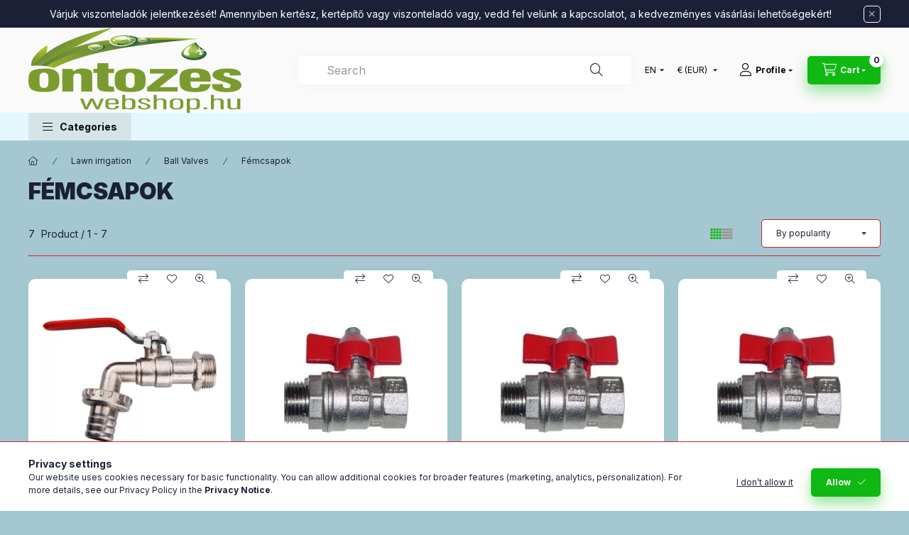

--- FILE ---
content_type: text/html; charset=UTF-8
request_url: https://ontozeswebshop.hu/en/spl/283694/Femcsapok
body_size: 24969
content:
<!DOCTYPE html>
<html lang="en" class="js-ajax-filter-box-checking-force js-ajax-product-list-checking">
    <head>
        <meta charset="utf-8">
<meta name="description" content="Fémcsapok, Ball Valves, Lawn irrigation, Automata öntözőrendszer, mezőgazdasági öntözőrendszerek, szivattyúk, gyepszőnyeg. Itt mindent megtalál ami az öntözéshe">
<meta name="robots" content="index, follow">
<meta http-equiv="X-UA-Compatible" content="IE=Edge">
<meta property="og:site_name" content="ontozeswebshop.hu webáruház" />
<meta property="og:title" content="Fémcsapok - Ball Valves - Lawn irrigation - Öntözéswebshop.h">
<meta property="og:description" content="Fémcsapok, Ball Valves, Lawn irrigation, Automata öntözőrendszer, mezőgazdasági öntözőrendszerek, szivattyúk, gyepszőnyeg. Itt mindent megtalál ami az öntözéshe">
<meta property="og:type" content="website">
<meta property="og:url" content="https://ontozeswebshop.hu/en/spl/283694/Femcsapok">
<meta name="facebook-domain-verification" content="bxiaycbpu80m04qh00t74r8aozc88i">
<meta name="google-site-verification" content="uElNQG2u-ksJVpwP3FD4G6hsVDJtA-wPfMudylTlOWI">
<meta name="mobile-web-app-capable" content="yes">
<meta name="apple-mobile-web-app-capable" content="yes">
<meta name="MobileOptimized" content="320">
<meta name="HandheldFriendly" content="true">

<title>Fémcsapok - Ball Valves - Lawn irrigation - Öntözéswebshop.h</title>


<script>
var service_type="shop";
var shop_url_main="https://ontozeswebshop.hu";
var actual_lang="en";
var money_len="2";
var money_thousend=" ";
var money_dec=".";
var shop_id=2231;
var unas_design_url="https:"+"/"+"/"+"ontozeswebshop.hu"+"/"+"!common_design"+"/"+"base"+"/"+"002400"+"/";
var unas_design_code='002400';
var unas_base_design_code='2400';
var unas_design_ver=4;
var unas_design_subver=3;
var unas_shop_url='https://ontozeswebshop.hu/en';
var responsive="yes";
var price_nullcut_disable=1;
var config_plus=new Array();
config_plus['product_tooltip']=1;
config_plus['cart_fly_id']="cart-box__fly-to-desktop";
config_plus['cart_redirect']=1;
config_plus['cart_refresh_force']="1";
config_plus['money_type']='€';
config_plus['money_type_display']='€';
config_plus['already_registered_email']=1;
config_plus['accessible_design']=true;
var lang_text=new Array();

var UNAS = UNAS || {};
UNAS.shop={"base_url":'https://ontozeswebshop.hu',"domain":'ontozeswebshop.hu',"username":'ontozeswebshop.unas.hu',"id":2231,"lang":'en',"currency_type":'€',"currency_code":'EUR',"currency_rate":'0.0026071540306601315',"currency_length":2,"base_currency_length":0,"canonical_url":'https://ontozeswebshop.hu/en/spl/283694/Femcsapok'};
UNAS.design={"code":'002400',"page":'product_list'};
UNAS.api_auth="2d6ebd09aaed1570df7f56b69df55adb";
UNAS.customer={"email":'',"id":0,"group_id":0,"without_registration":0};
UNAS.shop["category_id"]="283694";
UNAS.shop["only_private_customer_can_purchase"] = false;
 

UNAS.text = {
    "button_overlay_close": `Close`,
    "popup_window": `Popup window`,
    "list": `list`,
    "updating_in_progress": `Update in progress`,
    "updated": `Updated`,
    "is_opened": `open`,
    "is_closed": `Closed`,
    "deleted": `Deleted`,
    "consent_granted": `consent granted`,
    "consent_rejected": `consent denied`,
    "field_is_incorrect": `Invalid field`,
    "error_title": `Error!`,
    "product_variants": `product variants`,
    "product_added_to_cart": `The product has been added to your cart`,
    "product_added_to_cart_with_qty_problem": `Only [qty_added_to_cart] [qty_unit] of the product was added to the cart`,
    "product_removed_from_cart": `Item removed from cart`,
    "reg_title_name": `Name`,
    "reg_title_company_name": `Company name`,
    "number_of_items_in_cart": `Number of items in cart`,
    "cart_is_empty": `Your cart is empty`,
    "cart_updated": `Cart updated`
};


UNAS.text["delete_from_compare"]= `Remove from comparison`;
UNAS.text["comparison"]= `Compare`;

UNAS.text["delete_from_favourites"]= `Remove from favorites`;
UNAS.text["add_to_favourites"]= `Add to Favorites`;






window.lazySizesConfig=window.lazySizesConfig || {};
window.lazySizesConfig.loadMode=1;
window.lazySizesConfig.loadHidden=false;

window.dataLayer = window.dataLayer || [];
function gtag(){dataLayer.push(arguments)};
gtag('js', new Date());
</script>

<script src="https://ontozeswebshop.hu/!common_packages/jquery/jquery-3.2.1.js?mod_time=1690980617"></script>
<script src="https://ontozeswebshop.hu/!common_packages/jquery/plugins/migrate/migrate.js?mod_time=1690980618"></script>
<script src="https://ontozeswebshop.hu/!common_packages/jquery/plugins/autocomplete/autocomplete.js?mod_time=1751445028"></script>
<script src="https://ontozeswebshop.hu/!common_packages/jquery/plugins/tools/overlay/overlay.js?mod_time=1759904162"></script>
<script src="https://ontozeswebshop.hu/!common_packages/jquery/plugins/tools/toolbox/toolbox.expose.js?mod_time=1725517055"></script>
<script src="https://ontozeswebshop.hu/!common_packages/jquery/plugins/lazysizes/lazysizes.min.js?mod_time=1690980618"></script>
<script src="https://ontozeswebshop.hu/!common_packages/jquery/plugins/lazysizes/plugins/bgset/ls.bgset.min.js?mod_time=1753261540"></script>
<script src="https://ontozeswebshop.hu/!common_packages/jquery/own/shop_common/exploded/common.js?mod_time=1764831094"></script>
<script src="https://ontozeswebshop.hu/!common_packages/jquery/own/shop_common/exploded/common_overlay.js?mod_time=1759904162"></script>
<script src="https://ontozeswebshop.hu/!common_packages/jquery/own/shop_common/exploded/common_shop_popup.js?mod_time=1759904162"></script>
<script src="https://ontozeswebshop.hu/!common_packages/jquery/own/shop_common/exploded/function_accessibility_focus.js?mod_time=1759904162"></script>
<script src="https://ontozeswebshop.hu/!common_packages/jquery/own/shop_common/exploded/page_product_list.js?mod_time=1725525526"></script>
<script src="https://ontozeswebshop.hu/!common_packages/jquery/own/shop_common/exploded/function_favourites.js?mod_time=1725525526"></script>
<script src="https://ontozeswebshop.hu/!common_packages/jquery/own/shop_common/exploded/function_compare.js?mod_time=1751445028"></script>
<script src="https://ontozeswebshop.hu/!common_packages/jquery/own/shop_common/exploded/function_product_print.js?mod_time=1725525526"></script>
<script src="https://ontozeswebshop.hu/!common_packages/jquery/own/shop_common/exploded/function_param_filter.js?mod_time=1764233415"></script>
<script src="https://ontozeswebshop.hu/!common_packages/jquery/own/shop_common/exploded/function_infinite_scroll.js?mod_time=1759904162"></script>
<script src="https://ontozeswebshop.hu/!common_packages/jquery/own/shop_common/exploded/function_accessibility_status.js?mod_time=1764233415"></script>
<script src="https://ontozeswebshop.hu/!common_packages/jquery/plugins/hoverintent/hoverintent.js?mod_time=1690980618"></script>
<script src="https://ontozeswebshop.hu/!common_packages/jquery/own/shop_tooltip/shop_tooltip.js?mod_time=1759904162"></script>
<script src="https://ontozeswebshop.hu/!common_packages/jquery/plugins/waypoints/waypoints-4.0.0.js?mod_time=1690980618"></script>
<script src="https://ontozeswebshop.hu/!common_design/base/002400/main.js?mod_time=1764233415"></script>
<script src="https://ontozeswebshop.hu/!common_packages/jquery/plugins/flickity/v3/flickity.pkgd.min.js?mod_time=1759904162"></script>
<script src="https://ontozeswebshop.hu/!common_packages/jquery/plugins/toastr/toastr.min.js?mod_time=1690980618"></script>
<script src="https://ontozeswebshop.hu/!common_packages/jquery/plugins/tippy/popper-2.4.4.min.js?mod_time=1690980618"></script>
<script src="https://ontozeswebshop.hu/!common_packages/jquery/plugins/tippy/tippy-bundle.umd.min.js?mod_time=1690980618"></script>

<link href="https://ontozeswebshop.hu/temp/shop_2231_2a5ec431fb518c3be4052a7b696bcdac.css?mod_time=1765203820" rel="stylesheet" type="text/css">

<link href="https://ontozeswebshop.hu/en/spl/283694/Femcsapok" rel="canonical">
<link id="favicon-16x16" rel="icon" type="image/png" href="https://ontozeswebshop.hu/shop_ordered/2231/pic/favicon.png" sizes="16x16">
<link href="https://ontozeswebshop.hu/shop_ordered/2231/pic/favicon.ico" rel="shortcut icon">
<script>
        var google_consent=1;
    
        gtag('consent', 'default', {
           'ad_storage': 'denied',
           'ad_user_data': 'denied',
           'ad_personalization': 'denied',
           'analytics_storage': 'denied',
           'functionality_storage': 'denied',
           'personalization_storage': 'denied',
           'security_storage': 'granted'
        });

    
        gtag('consent', 'update', {
           'ad_storage': 'denied',
           'ad_user_data': 'denied',
           'ad_personalization': 'denied',
           'analytics_storage': 'denied',
           'functionality_storage': 'denied',
           'personalization_storage': 'denied',
           'security_storage': 'granted'
        });

        </script>
    <script async src="https://www.googletagmanager.com/gtag/js?id=G-JZYJYYNRPD"></script>    <script>
    gtag('config', 'G-JZYJYYNRPD');

          gtag('config', 'G-NKXZJQ7H5M');
                </script>
        <script>
    var google_analytics=1;

            gtag('event', 'view_item_list', {
              "currency": "EUR",
              "items": [
                                        {
                          "item_id": "cck002",
                          "item_name": "Kerticsap 3/4&quot;",
                                                    "item_category": "Lawn irrigation/Ball Valves/Fémcsapok",                          "price": '5.97',
                          "list_position": 1,
                          "list_name": 'Lawn irrigation/Ball Valves/Fémcsapok'
                      }
                    ,                      {
                          "item_id": "FG1KB",
                          "item_name": "Fém golyóscsap 1&quot; KB import",
                                                    "item_category": "Lawn irrigation/Ball Valves/Fémcsapok",                          "price": '9.39',
                          "list_position": 2,
                          "list_name": 'Lawn irrigation/Ball Valves/Fémcsapok'
                      }
                    ,                      {
                          "item_id": "FG3-4KB",
                          "item_name": "Fém golyóscsap 3/4&quot; KB import",
                                                    "item_category": "Lawn irrigation/Ball Valves/Fémcsapok",                          "price": '7.51',
                          "list_position": 3,
                          "list_name": 'Lawn irrigation/Ball Valves/Fémcsapok'
                      }
                    ,                      {
                          "item_id": "FG1-2",
                          "item_name": "Fém golyóscsap 1/2&quot; KB import",
                                                    "item_category": "Lawn irrigation/Ball Valves/Fémcsapok",                          "price": '4.15',
                          "list_position": 4,
                          "list_name": 'Lawn irrigation/Ball Valves/Fémcsapok'
                      }
                    ,                      {
                          "item_id": "FG12BB",
                          "item_name": "Fém golyóscsap 1/2&quot; BB import",
                                                    "item_category": "Lawn irrigation/Ball Valves/Fémcsapok",                          "price": '4.8',
                          "list_position": 5,
                          "list_name": 'Lawn irrigation/Ball Valves/Fémcsapok'
                      }
                    ,                      {
                          "item_id": "FG1BB",
                          "item_name": "Fém golyóscsap 1&quot; BB import",
                                                    "item_category": "Lawn irrigation/Ball Valves/Fémcsapok",                          "price": '9.19',
                          "list_position": 6,
                          "list_name": 'Lawn irrigation/Ball Valves/Fémcsapok'
                      }
                    ,                      {
                          "item_id": "FG5-4BB",
                          "item_name": "Fém golyóscsap 5/4&quot; BB import",
                                                    "item_category": "Lawn irrigation/Ball Valves/Fémcsapok",                          "price": '11.59',
                          "list_position": 7,
                          "list_name": 'Lawn irrigation/Ball Valves/Fémcsapok'
                      }
                                  ],
              'non_interaction': true
        });
           </script>
           <script>
        gtag('config', 'AW-1004792122',{'allow_enhanced_conversions':true});
                </script>
                <script>
                       gtag('config', 'AW-11110509252');
                </script>
            <script>
        var google_ads=1;

                gtag('event','remarketing', {
            'ecomm_pagetype': 'category',
            'ecomm_prodid': ["cck002","FG1KB","FG3-4KB","FG1-2","FG12BB","FG1BB","FG5-4BB"]        });
            </script>
        <!-- Google Tag Manager -->
    <script>(function(w,d,s,l,i){w[l]=w[l]||[];w[l].push({'gtm.start':
            new Date().getTime(),event:'gtm.js'});var f=d.getElementsByTagName(s)[0],
            j=d.createElement(s),dl=l!='dataLayer'?'&l='+l:'';j.async=true;j.src=
            'https://www.googletagmanager.com/gtm.js?id='+i+dl;f.parentNode.insertBefore(j,f);
        })(window,document,'script','dataLayer','GTM-M9TFL9W');</script>
    <!-- End Google Tag Manager -->

    
    <script>
    var facebook_pixel=1;
    /* <![CDATA[ */
        !function(f,b,e,v,n,t,s){if(f.fbq)return;n=f.fbq=function(){n.callMethod?
            n.callMethod.apply(n,arguments):n.queue.push(arguments)};if(!f._fbq)f._fbq=n;
            n.push=n;n.loaded=!0;n.version='2.0';n.queue=[];t=b.createElement(e);t.async=!0;
            t.src=v;s=b.getElementsByTagName(e)[0];s.parentNode.insertBefore(t,s)}(window,
                document,'script','//connect.facebook.net/en_US/fbevents.js');

        fbq('init', '418374499698360');
                fbq('track', 'PageView', {}, {eventID:'PageView.aTf6rBFvrhmYakkgKOleNQAALWg'});
        
        $(document).ready(function() {
            $(document).on("addToCart", function(event, product_array){
                facebook_event('AddToCart',{
					content_name: product_array.name,
					content_category: product_array.category,
					content_ids: [product_array.sku],
					contents: [{'id': product_array.sku, 'quantity': product_array.qty}],
					content_type: 'product',
					value: product_array.price,
					currency: 'EUR'
				}, {eventID:'AddToCart.' + product_array.event_id});
            });

            $(document).on("addToFavourites", function(event, product_array){
                facebook_event('AddToWishlist', {
                    content_ids: [product_array.sku],
                    content_type: 'product'
                }, {eventID:'AddToFavourites.' + product_array.event_id});
            });
        });

    /* ]]> */
    </script>

        <meta content="width=device-width, initial-scale=1.0" name="viewport" />
        <link rel="preconnect" href="https://fonts.gstatic.com">
        <link rel="preload" href="https://fonts.googleapis.com/css2?family=Inter:wght@400;700;900&display=swap" as="style" />
        <link rel="stylesheet" href="https://fonts.googleapis.com/css2?family=Inter:wght@400;700;900&display=swap" media="print" onload="this.media='all'">
        <noscript>
            <link rel="stylesheet" href="https://fonts.googleapis.com/css2?family=Inter:wght@400;700;900&display=swap" />
        </noscript>
        <link rel="preload" href="https://ontozeswebshop.hu/!common_design/own/fonts/2400/customicons/custom-icons.css" as="style">
        <link rel="stylesheet" href="https://ontozeswebshop.hu/!common_design/own/fonts/2400/customicons/custom-icons.css" media="print" onload="this.media='all'">
        <noscript>
            <link rel="stylesheet" href="https://ontozeswebshop.hu/!common_design/own/fonts/2400/customicons/custom-icons.css" />
        </noscript>
        
        
        
        
        

        
        
        
                
        
        
        
        
        
        
        
        
        
                
        
    </head>


                
                
    
    
    
    
    
    
    
    
    
    
                     
    
    
    
    
    <body class='design_ver4 design_subver1 design_subver2 design_subver3' id="ud_shop_art">
    
        <!-- Google Tag Manager (noscript) -->
    <noscript><iframe src="https://www.googletagmanager.com/ns.html?id=GTM-M9TFL9W"
                      height="0" width="0" style="display:none;visibility:hidden"></iframe></noscript>
    <!-- End Google Tag Manager (noscript) -->
    <div id="image_to_cart" style="display:none; position:absolute; z-index:100000;"></div>
<div class="overlay_common overlay_warning" id="overlay_cart_add"></div>
<script>$(document).ready(function(){ overlay_init("cart_add",{"onBeforeLoad":false}); });</script>
<div class="overlay_common overlay_dialog" id="overlay_save_filter"></div>
<script>$(document).ready(function(){ overlay_init("save_filter",{"closeOnEsc":true,"closeOnClick":true}); });</script>
<div id="overlay_login_outer"></div>	
	<script>
	$(document).ready(function(){
	    var login_redir_init="";

		$("#overlay_login_outer").overlay({
			onBeforeLoad: function() {
                var login_redir_temp=login_redir_init;
                if (login_redir_act!="") {
                    login_redir_temp=login_redir_act;
                    login_redir_act="";
                }

									$.ajax({
						type: "GET",
						async: true,
						url: "https://ontozeswebshop.hu/shop_ajax/ajax_popup_login.php",
						data: {
							shop_id:"2231",
							lang_master:"en",
                            login_redir:login_redir_temp,
							explicit:"ok",
							get_ajax:"1"
						},
						success: function(data){
							$("#overlay_login_outer").html(data);
							if (unas_design_ver >= 5) $("#overlay_login_outer").modal('show');
							$('#overlay_login1 input[name=shop_pass_login]').keypress(function(e) {
								var code = e.keyCode ? e.keyCode : e.which;
								if(code.toString() == 13) {		
									document.form_login_overlay.submit();		
								}	
							});	
						}
					});
								},
			top: 50,
			mask: {
	color: "#000000",
	loadSpeed: 200,
	maskId: "exposeMaskOverlay",
	opacity: 0.7
},
			closeOnClick: (config_plus['overlay_close_on_click_forced'] === 1),
			onClose: function(event, overlayIndex) {
				$("#login_redir").val("");
			},
			load: false
		});
		
			});
	function overlay_login() {
		$(document).ready(function(){
			$("#overlay_login_outer").overlay().load();
		});
	}
	function overlay_login_remind() {
        if (unas_design_ver >= 5) {
            $("#overlay_remind").overlay().load();
        } else {
            $(document).ready(function () {
                $("#overlay_login_outer").overlay().close();
                setTimeout('$("#overlay_remind").overlay().load();', 250);
            });
        }
	}

    var login_redir_act="";
    function overlay_login_redir(redir) {
        login_redir_act=redir;
        $("#overlay_login_outer").overlay().load();
    }
	</script>  
	<div class="overlay_common overlay_info" id="overlay_remind"></div>
<script>$(document).ready(function(){ overlay_init("remind",[]); });</script>

	<script>
    	function overlay_login_error_remind() {
		$(document).ready(function(){
			load_login=0;
			$("#overlay_error").overlay().close();
			setTimeout('$("#overlay_remind").overlay().load();', 250);	
		});
	}
	</script>  
	<div class="overlay_common overlay_info" id="overlay_newsletter"></div>
<script>$(document).ready(function(){ overlay_init("newsletter",[]); });</script>

<script>
function overlay_newsletter() {
    $(document).ready(function(){
        $("#overlay_newsletter").overlay().load();
    });
}
</script>
<div class="overlay_common overlay_error" id="overlay_script"></div>
<script>$(document).ready(function(){ overlay_init("script",[]); });</script>
    <script>
    $(document).ready(function() {
        $.ajax({
            type: "GET",
            url: "https://ontozeswebshop.hu/shop_ajax/ajax_stat.php",
            data: {master_shop_id:"2231",get_ajax:"1"}
        });
    });
    </script>
    

    
    <div id="container" class="page_shop_art_283694 readmore-v2
 filter-not-exists filter-box-in-dropdown nav-position-bottom header-will-fixed fixed-cart-on-artdet">
                        <div class="js-element nanobar js-nanobar" data-element-name="header_text_section_1" role="region" aria-label="nanobar">
        <div class="container">
            <div class="header_text_section_1 nanobar__inner">
                                    <p>Várjuk viszonteladók jelentkezését! Amennyiben kertész, kertépítő vagy viszonteladó vagy, vedd fel velünk a kapcsolatot, a kedvezményes vásárlási lehetőségekért!</p>
                                <button type="button" class="btn btn-close nanobar__btn-close" onclick="closeNanobar(this,'header_text_section_1_hide','session','--nanobar-height');" aria-label="Close" title="Close"></button>
            </div>
        </div>
    </div>
    <script>
        window.addEventListener("DOMContentLoaded", function() {
            root.style.setProperty('--nanobar-height', getHeight($(".js-nanobar")) + "px");
        });
    </script>
    
                        <header class="header header--mobile py-3 px-4 d-flex justify-content-center d-sm-none position-relative">
                <div id="header_logo_img2" class="js-element header_logo logo" data-element-name="header_logo">
        <div class="header_logo-img-container">
            <div class="header_logo-img-wrapper">
                                                <a class="has-img" href="https://ontozeswebshop.hu/en/">                    <picture>
                                                <source srcset="https://ontozeswebshop.hu/!common_design/custom/ontozeswebshop.unas.hu/element/layout_hu_header_logo-400x120_1_default.png?time=1675730199 1x, https://ontozeswebshop.hu/!common_design/custom/ontozeswebshop.unas.hu/element/layout_hu_header_logo-400x120_1_default_retina.png?time=1675730199 2x" />
                        <img                              width="300" height="120"
                                                          src="https://ontozeswebshop.hu/!common_design/custom/ontozeswebshop.unas.hu/element/layout_hu_header_logo-400x120_1_default.png?time=1675730199"                             
                             alt="ontozeswebshop.hu webáruház                        "/>
                    </picture>
                    </a>                                        </div>
        </div>
    </div>

                        
        
        </header>
        <header id="header--desktop" class="header header--desktop d-none d-sm-block js-header js-header-fixed">
            <div class="header-inner js-header-inner">
                <div class="header__top">
                    <div class="container">
                        <div class="header__top-inner">
                            <div class="row no-gutters gutters-md-10 justify-content-center align-items-center">
                                <div class="header__top-left col col-xl-auto">
                                    <div class="header__left-inner d-flex align-items-center">
                                                                                <div class="nav-link--products-placeholder-on-fixed-header burger btn">
                                            <span class="burger__lines">
                                                <span class="burger__line"></span>
                                                <span class="burger__line"></span>
                                                <span class="burger__line"></span>
                                            </span>
                                            <span class="burger__text dropdown__btn-text">
                                                Categories
                                            </span>
                                        </div>
                                        <button type="button" class="hamburger-box__dropdown-btn burger btn dropdown__btn d-lg-none" id="hamburger-box__dropdown-btn2"
                                                aria-label="Categories" aria-haspopup="dialog" aria-expanded="false" aria-controls="hamburger-box__dropdown"
                                                data-btn-for="#hamburger-box__dropdown"
                                        >
                                            <span class="burger__lines">
                                              <span class="burger__line"></span>
                                              <span class="burger__line"></span>
                                              <span class="burger__line"></span>
                                            </span>
                                            <span class="burger__text dropdown__btn-text">
                                              Categories
                                            </span>
                                        </button>
                                                                                    <div id="header_logo_img" class="js-element header_logo logo" data-element-name="header_logo">
        <div class="header_logo-img-container">
            <div class="header_logo-img-wrapper">
                                                <a class="has-img" href="https://ontozeswebshop.hu/en/">                    <picture>
                                                <source srcset="https://ontozeswebshop.hu/!common_design/custom/ontozeswebshop.unas.hu/element/layout_hu_header_logo-400x120_1_default.png?time=1675730199 1x, https://ontozeswebshop.hu/!common_design/custom/ontozeswebshop.unas.hu/element/layout_hu_header_logo-400x120_1_default_retina.png?time=1675730199 2x" />
                        <img                              width="300" height="120"
                                                          src="https://ontozeswebshop.hu/!common_design/custom/ontozeswebshop.unas.hu/element/layout_hu_header_logo-400x120_1_default.png?time=1675730199"                             
                             alt="ontozeswebshop.hu webáruház                        "/>
                    </picture>
                    </a>                                        </div>
        </div>
    </div>

                                        
                                    </div>
                                </div>
                                <div class="header__top-right col-auto col-xl d-flex justify-content-end align-items-center">
                                    <button class="search-box__dropdown-btn btn dropdown__btn d-xl-none" id="#search-box__dropdown-btn2"
                                            aria-label="Search" aria-haspopup="dialog" aria-expanded="false" aria-controls="search-box__dropdown2"
                                            type="button" data-btn-for="#search-box__dropdown2"
                                    >
                                        <span class="search-box__dropdown-btn-icon dropdown__btn-icon icon--search"></span>
                                        <span class="search-box__text dropdown__btn-text">Search</span>
                                    </button>
                                    <div class="search-box__dropdown dropdown__content dropdown__content-till-lg" id="search-box__dropdown2" data-content-for="#search-box__dropdown-btn2" data-content-direction="full">
                                        <span class="dropdown__caret"></span>
                                        <button class="dropdown__btn-close search-box__dropdown__btn-close btn btn-close" type="button" aria-label="Close"></button>
                                        <div class="dropdown__content-inner search-box__inner position-relative js-search browser-is-chrome"
     id="box_search_content2">
    <form name="form_include_search2" id="form_include_search2" action="https://ontozeswebshop.hu/en/shop_search.php" method="get">
    <div class="search-box__form-inner d-flex flex-column">
        <div class="form-group box-search-group mb-0 js-search-smart-insert-after-here">
            <input data-stay-visible-breakpoint="1280" id="box_search_input2" class="search-box__input ac_input js-search-input form-control"
                   name="search" pattern=".{3,100}" aria-label="Search" title="Please enter a longer search term."
                   placeholder="Search" type="search" maxlength="100" autocomplete="off" required                   role="combobox" aria-autocomplete="list" aria-expanded="false"
                                      aria-controls="autocomplete-categories autocomplete-products"
                               >
            <div class="search-box__search-btn-outer input-group-append" title="Search">
                <button class="btn search-box__search-btn" aria-label="Search">
                    <span class="search-box__search-btn-icon icon--search"></span>
                </button>
            </div>
            <div class="search__loading">
                <div class="loading-spinner--small"></div>
            </div>
        </div>
        <div class="ac_results2">
            <span class="ac_result__caret"></span>
        </div>
    </div>
    </form>
</div>

                                    </div>
                                                                        <div class="lang-and-money__wrapper align-self-center d-none d-lg-flex">
                                                        <div class="lang-box-desktop flex-shrink-0">
        <div class="lang-select-group form-group form-select-group form-select-group-sm mb-0">
            <select class="form-control form-control-sm border-0 lang-select" aria-label="Change language" name="change_lang" id="box_lang_select_desktop" onchange="location.href='https://ontozeswebshop.hu'+this.value">
                                <option value="/spl/283694/Femcsapok">HU</option>
                                <option value="/en/spl/283694/Femcsapok" selected="selected">EN</option>
                            </select>
        </div>
    </div>
    
    
        <div class="currency-box-mobile">
    <form action="https://ontozeswebshop.hu/en/shop_moneychange.php" name="form_moneychange" method="post"><input name="file_back" type="hidden" value="/en/spl/283694/Femcsapok">
    <div class="currency-select-group form-group form-select-group form-select-group-sm mb-0">
        <select class="form-control form-control-sm border-0 money-select" aria-label="Change currency" name="session_money_select" id="session_money_select" onchange="document.form_moneychange.submit();">
            <option value="-1">Ft (HUF)</option>
                        <option value="0" selected="selected">€ (EUR)</option>
                    </select>
    </div>
    </form>
</div>


    
                                    </div>
                                    <button class="lang-and-money__dropdown-btn btn dropdown__btn d-lg-none"
                                            aria-label="Change language and currency" aria-haspopup="dialog" aria-expanded="false" aria-controls="lang-and-money__dropdown"
                                            type="button" data-btn-for="#lang-and-money__dropdown"
                                    >
                                        <span class="lang-and-money__dropdown-btn-icon dropdown__btn-icon icon--globe"></span>
                                    </button>
                                                                                <button class="profile__dropdown-btn js-profile-btn btn dropdown__btn" id="profile__dropdown-btn2" type="button"
            data-orders="https://ontozeswebshop.hu/en/shop_order_track.php" data-btn-for="#profile__dropdown"
            aria-label="Profile" aria-haspopup="dialog" aria-expanded="false" aria-controls="profile__dropdown"
    >
        <span class="profile__dropdown-btn-icon dropdown__btn-icon icon--user"></span>
        <span class="profile__text dropdown__btn-text">Profile</span>
            </button>
    
    
                                    <button id="cart-box__fly-to-desktop" class="cart-box__dropdown-btn btn dropdown__btn js-cart-box-loaded-by-ajax"
                                            aria-label="View cart" aria-describedby="box_cart_content" aria-haspopup="dialog" aria-expanded="false" aria-controls="cart-box__dropdown"
                                            type="button" data-btn-for="#cart-box__dropdown"                                    >
                                        <span class="cart-box__dropdown-btn-icon dropdown__btn-icon icon--cart"></span>
                                        <span class="cart-box__text dropdown__btn-text">Cart</span>
                                        <span class="bubble cart-box__bubble">-</span>
                                    </button>
                                </div>
                            </div>
                        </div>
                    </div>
                </div>
                                <div class="header__bottom">
                    <div class="container">
                        <nav class="navbar d-none d-lg-flex navbar-expand navbar-light align-items-stretch">
                                                        <ul id="nav--cat" class="nav nav--cat js-navbar-nav">
                                <li class="nav-item dropdown nav--main nav-item--products">
                                    <a class="nav-link nav-link--products burger d-lg-flex" href="#" onclick="event.preventDefault();" role="button" data-text="Categories" data-toggle="dropdown"
                                       aria-label="Categories" aria-haspopup="dialog" aria-controls="dropdown-cat"
                                        aria-expanded="false"                                    >
                                        <span class="burger__lines">
                                            <span class="burger__line"></span>
                                            <span class="burger__line"></span>
                                            <span class="burger__line"></span>
                                        </span>
                                        <span class="burger__text dropdown__btn-text">
                                            Categories
                                        </span>
                                    </a>
                                    <div id="dropdown-cat" class="dropdown-menu d-none d-block clearfix dropdown--cat with-auto-breaking-megasubmenu dropdown--level-0">
                                                    <ul class="nav-list--0" aria-label="Categories">
            <li id="nav-item-akcio" class="nav-item spec-item js-nav-item-akcio">
                        <a class="nav-link" href="https://ontozeswebshop.hu/en/shop_artspec.php?artspec=1"               aria-label="Deals category"
                           >
                                            <span class="nav-link__text">
                    Deals                </span>
            </a>
                    </li>
            <li id="nav-item-qty" class="nav-item spec-item js-nav-item-qty">
                        <a class="nav-link" href="https://ontozeswebshop.hu/en/shop_artspec.php?artspec=10"               aria-label="More for less category"
                           >
                                            <span class="nav-link__text">
                    More for less                </span>
            </a>
                    </li>
            <li id="nav-item-926604" class="nav-item dropdown js-nav-item-926604">
                        <a class="nav-link" href="https://ontozeswebshop.hu/en/sct/926604/Fumagok-gyeptragyak-szorokocsik"               aria-label="Fűmagok, gyeptrágyák, szórókocsik. category"
                data-toggle="dropdown" data-mouseover="handleSub('926604','https://ontozeswebshop.hu/shop_ajax/ajax_box_cat.php?get_ajax=1&type=layout&change_lang=en&level=1&key=926604&box_var_name=shop_cat&box_var_layout_cache=1&box_var_expand_cache=yes&box_var_expand_cache_name=desktop&box_var_layout_level0=0&box_var_layout_level1=1&box_var_layout=2&box_var_ajax=1&box_var_section=content&box_var_highlight=yes&box_var_type=expand&box_var_div=no');" aria-haspopup="true" aria-expanded="false"            >
                                            <span class="nav-link__text">
                    Fűmagok, gyeptrágyák, szórókocsik.                </span>
            </a>
                        <div class="megasubmenu dropdown-menu">
                <div class="megasubmenu__sticky-content">
                    <div class="loading-spinner"></div>
                </div>
                            </div>
                    </li>
            <li id="nav-item-918831" class="nav-item dropdown js-nav-item-918831">
                        <a class="nav-link" href="https://ontozeswebshop.hu/en/sct/918831/Oszi-teli-termekek"               aria-label="Őszi-téli termékek category"
                data-toggle="dropdown" data-mouseover="handleSub('918831','https://ontozeswebshop.hu/shop_ajax/ajax_box_cat.php?get_ajax=1&type=layout&change_lang=en&level=1&key=918831&box_var_name=shop_cat&box_var_layout_cache=1&box_var_expand_cache=yes&box_var_expand_cache_name=desktop&box_var_layout_level0=0&box_var_layout_level1=1&box_var_layout=2&box_var_ajax=1&box_var_section=content&box_var_highlight=yes&box_var_type=expand&box_var_div=no');" aria-haspopup="true" aria-expanded="false"            >
                                            <span class="nav-link__text">
                    Őszi-téli termékek                </span>
            </a>
                        <div class="megasubmenu dropdown-menu">
                <div class="megasubmenu__sticky-content">
                    <div class="loading-spinner"></div>
                </div>
                            </div>
                    </li>
            <li id="nav-item-341476" class="nav-item dropdown js-nav-item-341476">
                        <a class="nav-link" href="https://ontozeswebshop.hu/en/sct/341476/Akcios-ontozestechnikai-termekek"               aria-label="Akciós öntözéstechnikai termékek category"
                data-toggle="dropdown" data-mouseover="handleSub('341476','https://ontozeswebshop.hu/shop_ajax/ajax_box_cat.php?get_ajax=1&type=layout&change_lang=en&level=1&key=341476&box_var_name=shop_cat&box_var_layout_cache=1&box_var_expand_cache=yes&box_var_expand_cache_name=desktop&box_var_layout_level0=0&box_var_layout_level1=1&box_var_layout=2&box_var_ajax=1&box_var_section=content&box_var_highlight=yes&box_var_type=expand&box_var_div=no');" aria-haspopup="true" aria-expanded="false"            >
                                            <span class="nav-link__text">
                    Akciós öntözéstechnikai termékek                </span>
            </a>
                        <div class="megasubmenu dropdown-menu">
                <div class="megasubmenu__sticky-content">
                    <div class="loading-spinner"></div>
                </div>
                            </div>
                    </li>
            <li id="nav-item-810446" class="nav-item dropdown js-nav-item-810446">
                        <a class="nav-link" href="https://ontozeswebshop.hu/en/sct/810446/Lawn-irrigation"               aria-label="Lawn irrigation category"
                data-toggle="dropdown" data-mouseover="handleSub('810446','https://ontozeswebshop.hu/shop_ajax/ajax_box_cat.php?get_ajax=1&type=layout&change_lang=en&level=1&key=810446&box_var_name=shop_cat&box_var_layout_cache=1&box_var_expand_cache=yes&box_var_expand_cache_name=desktop&box_var_layout_level0=0&box_var_layout_level1=1&box_var_layout=2&box_var_ajax=1&box_var_section=content&box_var_highlight=yes&box_var_type=expand&box_var_div=no');" aria-haspopup="true" aria-expanded="false"            >
                                            <span class="nav-link__text">
                    Lawn irrigation                </span>
            </a>
                        <div class="megasubmenu dropdown-menu">
                <div class="megasubmenu__sticky-content">
                    <div class="loading-spinner"></div>
                </div>
                            </div>
                    </li>
            <li id="nav-item-238537" class="nav-item dropdown js-nav-item-238537">
                        <a class="nav-link" href="https://ontozeswebshop.hu/en/sct/238537/Csepegteto-ontozes"               aria-label="Csepegtető öntözés category"
                data-toggle="dropdown" data-mouseover="handleSub('238537','https://ontozeswebshop.hu/shop_ajax/ajax_box_cat.php?get_ajax=1&type=layout&change_lang=en&level=1&key=238537&box_var_name=shop_cat&box_var_layout_cache=1&box_var_expand_cache=yes&box_var_expand_cache_name=desktop&box_var_layout_level0=0&box_var_layout_level1=1&box_var_layout=2&box_var_ajax=1&box_var_section=content&box_var_highlight=yes&box_var_type=expand&box_var_div=no');" aria-haspopup="true" aria-expanded="false"            >
                                            <span class="nav-link__text">
                    Csepegtető öntözés                </span>
            </a>
                        <div class="megasubmenu dropdown-menu">
                <div class="megasubmenu__sticky-content">
                    <div class="loading-spinner"></div>
                </div>
                            </div>
                    </li>
            <li id="nav-item-208248" class="nav-item dropdown js-nav-item-208248">
                        <a class="nav-link" href="https://ontozeswebshop.hu/en/sct/208248/Arnyekolo-belatasgatlo-kerites-halok"               aria-label="Árnyékoló, belátásgátló, kerítés hálók category"
                data-toggle="dropdown" data-mouseover="handleSub('208248','https://ontozeswebshop.hu/shop_ajax/ajax_box_cat.php?get_ajax=1&type=layout&change_lang=en&level=1&key=208248&box_var_name=shop_cat&box_var_layout_cache=1&box_var_expand_cache=yes&box_var_expand_cache_name=desktop&box_var_layout_level0=0&box_var_layout_level1=1&box_var_layout=2&box_var_ajax=1&box_var_section=content&box_var_highlight=yes&box_var_type=expand&box_var_div=no');" aria-haspopup="true" aria-expanded="false"            >
                                            <span class="nav-link__text">
                    Árnyékoló, belátásgátló, kerítés hálók                </span>
            </a>
                        <div class="megasubmenu dropdown-menu">
                <div class="megasubmenu__sticky-content">
                    <div class="loading-spinner"></div>
                </div>
                            </div>
                    </li>
            <li id="nav-item-906740" class="nav-item dropdown js-nav-item-906740">
                        <a class="nav-link" href="https://ontozeswebshop.hu/en/sct/906740/Gazdadiszkont-Kertepitesi-es-agrar-termekek"               aria-label="Gazdadiszkont-Kertépítési és agrár termékek. category"
                data-toggle="dropdown" data-mouseover="handleSub('906740','https://ontozeswebshop.hu/shop_ajax/ajax_box_cat.php?get_ajax=1&type=layout&change_lang=en&level=1&key=906740&box_var_name=shop_cat&box_var_layout_cache=1&box_var_expand_cache=yes&box_var_expand_cache_name=desktop&box_var_layout_level0=0&box_var_layout_level1=1&box_var_layout=2&box_var_ajax=1&box_var_section=content&box_var_highlight=yes&box_var_type=expand&box_var_div=no');" aria-haspopup="true" aria-expanded="false"            >
                                            <span class="nav-link__text">
                    Gazdadiszkont-Kertépítési és agrár termékek.                </span>
            </a>
                        <div class="megasubmenu dropdown-menu">
                <div class="megasubmenu__sticky-content">
                    <div class="loading-spinner"></div>
                </div>
                            </div>
                    </li>
            <li id="nav-item-872897" class="nav-item dropdown js-nav-item-872897">
                        <a class="nav-link" href="https://ontozeswebshop.hu/en/sct/872897/Irrigation"               aria-label="Irrigation category"
                data-toggle="dropdown" data-mouseover="handleSub('872897','https://ontozeswebshop.hu/shop_ajax/ajax_box_cat.php?get_ajax=1&type=layout&change_lang=en&level=1&key=872897&box_var_name=shop_cat&box_var_layout_cache=1&box_var_expand_cache=yes&box_var_expand_cache_name=desktop&box_var_layout_level0=0&box_var_layout_level1=1&box_var_layout=2&box_var_ajax=1&box_var_section=content&box_var_highlight=yes&box_var_type=expand&box_var_div=no');" aria-haspopup="true" aria-expanded="false"            >
                                            <span class="nav-link__text">
                    Irrigation                </span>
            </a>
                        <div class="megasubmenu dropdown-menu">
                <div class="megasubmenu__sticky-content">
                    <div class="loading-spinner"></div>
                </div>
                            </div>
                    </li>
            <li id="nav-item-957865" class="nav-item dropdown js-nav-item-957865">
                        <a class="nav-link" href="https://ontozeswebshop.hu/en/sct/957865/Otthon-es-kert-dekoracio"               aria-label="Otthon és kert dekoráció category"
                data-toggle="dropdown" data-mouseover="handleSub('957865','https://ontozeswebshop.hu/shop_ajax/ajax_box_cat.php?get_ajax=1&type=layout&change_lang=en&level=1&key=957865&box_var_name=shop_cat&box_var_layout_cache=1&box_var_expand_cache=yes&box_var_expand_cache_name=desktop&box_var_layout_level0=0&box_var_layout_level1=1&box_var_layout=2&box_var_ajax=1&box_var_section=content&box_var_highlight=yes&box_var_type=expand&box_var_div=no');" aria-haspopup="true" aria-expanded="false"            >
                                            <span class="nav-link__text">
                    Otthon és kert dekoráció                </span>
            </a>
                        <div class="megasubmenu dropdown-menu">
                <div class="megasubmenu__sticky-content">
                    <div class="loading-spinner"></div>
                </div>
                            </div>
                    </li>
            <li id="nav-item-210925" class="nav-item dropdown js-nav-item-210925">
                        <a class="nav-link" href="https://ontozeswebshop.hu/en/sct/210925/Szivattyuk-es-tartozekok"               aria-label="Szivattyúk és tartozékok category"
                data-toggle="dropdown" data-mouseover="handleSub('210925','https://ontozeswebshop.hu/shop_ajax/ajax_box_cat.php?get_ajax=1&type=layout&change_lang=en&level=1&key=210925&box_var_name=shop_cat&box_var_layout_cache=1&box_var_expand_cache=yes&box_var_expand_cache_name=desktop&box_var_layout_level0=0&box_var_layout_level1=1&box_var_layout=2&box_var_ajax=1&box_var_section=content&box_var_highlight=yes&box_var_type=expand&box_var_div=no');" aria-haspopup="true" aria-expanded="false"            >
                                            <span class="nav-link__text">
                    Szivattyúk és tartozékok                </span>
            </a>
                        <div class="megasubmenu dropdown-menu">
                <div class="megasubmenu__sticky-content">
                    <div class="loading-spinner"></div>
                </div>
                            </div>
                    </li>
            <li id="nav-item-123583" class="nav-item dropdown js-nav-item-123583">
                        <a class="nav-link" href="https://ontozeswebshop.hu/en/sct/123583/Medence-technika"               aria-label="Medence technika category"
                data-toggle="dropdown" data-mouseover="handleSub('123583','https://ontozeswebshop.hu/shop_ajax/ajax_box_cat.php?get_ajax=1&type=layout&change_lang=en&level=1&key=123583&box_var_name=shop_cat&box_var_layout_cache=1&box_var_expand_cache=yes&box_var_expand_cache_name=desktop&box_var_layout_level0=0&box_var_layout_level1=1&box_var_layout=2&box_var_ajax=1&box_var_section=content&box_var_highlight=yes&box_var_type=expand&box_var_div=no');" aria-haspopup="true" aria-expanded="false"            >
                                            <span class="nav-link__text">
                    Medence technika                </span>
            </a>
                        <div class="megasubmenu dropdown-menu">
                <div class="megasubmenu__sticky-content">
                    <div class="loading-spinner"></div>
                </div>
                            </div>
                    </li>
        </ul>

    
                                    </div>
                                </li>
                            </ul>
                                                                                </nav>
                        <script>
    let addOverflowHidden = function() {
        $('.hamburger-box__dropdown-inner').addClass('overflow-hidden');
    }
    function scrollToBreadcrumb() {
        scrollToElement({ element: '.nav-list-breadcrumb', offset: getVisibleDistanceTillHeaderBottom(), scrollIn: '.hamburger-box__dropdown-inner', container: '.hamburger-box__dropdown-inner', duration: 0, callback: addOverflowHidden });
    }

    function setHamburgerBoxHeight(height) {
        $('.hamburger-box__dropdown').css('height', height + 80);
    }

    let mobileMenuScrollData = [];

    function handleSub2(thisOpenBtn, id, ajaxUrl) {
        let navItem = $('#nav-item-'+id+'--m');
        let openBtn = $(thisOpenBtn);
        let $thisScrollableNavList = navItem.closest('.nav-list-mobile');
        let thisNavListLevel = $thisScrollableNavList.data("level");

        if ( thisNavListLevel == 0 ) {
            $thisScrollableNavList = navItem.closest('.hamburger-box__dropdown-inner');
        }
        mobileMenuScrollData["level_" + thisNavListLevel + "_position"] = $thisScrollableNavList.scrollTop();
        mobileMenuScrollData["level_" + thisNavListLevel + "_element"] = $thisScrollableNavList;

        if (!navItem.hasClass('ajax-loading')) {
            if (catSubOpen2(openBtn, navItem)) {
                if (ajaxUrl) {
                    if (!navItem.hasClass('ajax-loaded')) {
                        catSubLoad2(navItem, ajaxUrl);
                    } else {
                        scrollToBreadcrumb();
                    }
                } else {
                    scrollToBreadcrumb();
                }
            }
        }
    }
    function catSubOpen2(openBtn,navItem) {
        let thisSubMenu = navItem.find('.nav-list-menu--sub').first();
        let thisParentMenu = navItem.closest('.nav-list-menu');
        thisParentMenu.addClass('hidden');

        if (navItem.hasClass('show')) {
            openBtn.attr('aria-expanded','false');
            navItem.removeClass('show');
            thisSubMenu.removeClass('show');
        } else {
            openBtn.attr('aria-expanded','true');
            navItem.addClass('show');
            thisSubMenu.addClass('show');
            if (window.matchMedia('(min-width: 576px) and (max-width: 1259.8px )').matches) {
                let thisSubMenuHeight = thisSubMenu.outerHeight();
                if (thisSubMenuHeight > 0) {
                    setHamburgerBoxHeight(thisSubMenuHeight);
                }
            }
        }
        return true;
    }
    function catSubLoad2(navItem, ajaxUrl){
        let thisSubMenu = $('.nav-list-menu--sub', navItem);
        $.ajax({
            type: 'GET',
            url: ajaxUrl,
            beforeSend: function(){
                navItem.addClass('ajax-loading');
                setTimeout(function (){
                    if (!navItem.hasClass('ajax-loaded')) {
                        navItem.addClass('ajax-loader');
                        thisSubMenu.addClass('loading');
                    }
                }, 150);
            },
            success:function(data){
                thisSubMenu.html(data);
                $(document).trigger("ajaxCatSubLoaded");

                let thisParentMenu = navItem.closest('.nav-list-menu');
                let thisParentBreadcrumb = thisParentMenu.find('> .nav-list-breadcrumb');

                /* ha már van a szülőnek breadcrumbja, akkor azt hozzáfűzzük a gyerekhez betöltéskor */
                if (thisParentBreadcrumb.length > 0) {
                    let thisParentLink = thisParentBreadcrumb.find('.nav-list-parent-link').clone();
                    let thisSubMenuParentLink = thisSubMenu.find('.nav-list-parent-link');
                    thisParentLink.insertBefore(thisSubMenuParentLink);
                }

                navItem.removeClass('ajax-loading ajax-loader').addClass('ajax-loaded');
                thisSubMenu.removeClass('loading');
                if (window.matchMedia('(min-width: 576px) and (max-width: 1259.8px )').matches) {
                    let thisSubMenuHeight = thisSubMenu.outerHeight();
                    setHamburgerBoxHeight(thisSubMenuHeight);
                }
                scrollToBreadcrumb();
            }
        });
    }
    function catBack(thisBtn) {
        let thisCatLevel = $(thisBtn).closest('.nav-list-menu--sub');
        let thisParentItem = $(thisBtn).closest('.nav-item.show');
        let thisParentMenu = thisParentItem.closest('.nav-list-menu');

        if ( $(thisBtn).data("belongs-to-level") == 0 ) {
            mobileMenuScrollData["level_0_element"].animate({ scrollTop: mobileMenuScrollData["level_0_position"] }, 0, function() {});
        }

        if (window.matchMedia('(min-width: 576px) and (max-width: 1259.8px )').matches) {
            let thisParentMenuHeight = 0;
            if ( thisParentItem.parent('ul').hasClass('nav-list-mobile--0') ) {
                let sumHeight = 0;
                $( thisParentItem.closest('.hamburger-box__dropdown-nav-lists-wrapper').children() ).each(function() {
                    sumHeight+= $(this).outerHeight(true);
                });
                thisParentMenuHeight = sumHeight;
            } else {
                thisParentMenuHeight = thisParentMenu.outerHeight();
            }
            setHamburgerBoxHeight(thisParentMenuHeight);
        }
        if ( thisParentItem.parent('ul').hasClass('nav-list-mobile--0') ) {
            $('.hamburger-box__dropdown-inner').removeClass('overflow-hidden');
        }
        thisParentMenu.removeClass('hidden');
        thisCatLevel.removeClass('show');
        thisParentItem.removeClass('show');
        thisParentItem.find('.nav-button').attr('aria-expanded','false');
        return true;
    }

    function handleSub($id, $ajaxUrl) {
        let $navItem = $('#nav-item-'+$id);

        if (!$navItem.hasClass('ajax-loading')) {
            if (catSubOpen($navItem)) {
                if (!$navItem.hasClass('ajax-loaded')) {
                    catSubLoad($id, $ajaxUrl);
                }
            }
        }
    }

    function catSubOpen($navItem) {
        handleCloseDropdowns();
        let thisNavLink = $navItem.find('> .nav-link');
        let thisNavItem = thisNavLink.parent();
        let thisNavbarNav = $('.js-navbar-nav');
        let thisDropdownMenu = thisNavItem.find('.dropdown-menu').first();

        /*remove is-opened class form the rest menus (cat+plus)*/
        thisNavbarNav.find('.show').not(thisNavItem).not('.nav-item--products').not('.dropdown--cat').removeClass('show');

        /* check handler exists */
        let existingHandler = thisNavItem.data('keydownHandler');

        /* is has, off it */
        if (existingHandler) {
            thisNavItem.off('keydown', existingHandler);
        }

        const focusExitHandler = function(e) {
            if (e.key === "Escape") {
                handleCloseDropdownCat(false,{
                    reason: 'escape',
                    element: thisNavItem,
                    handler: focusExitHandler
                });
            }
        }

        if (thisNavItem.hasClass('show')) {
            thisNavLink.attr('aria-expanded','false');
            thisNavItem.removeClass('show');
            thisDropdownMenu.removeClass('show');
            $('html').removeClass('cat-megasubmenu-opened');
            $('#dropdown-cat').removeClass('has-opened');

            thisNavItem.off('keydown', focusExitHandler);
        } else {
            thisNavLink.attr('aria-expanded','true');
            thisNavItem.addClass('show');
            thisDropdownMenu.addClass('show');
            $('#dropdown-cat').addClass('has-opened');
            $('html').addClass('cat-megasubmenu-opened');

            thisNavItem.on('keydown', focusExitHandler);
            thisNavItem.data('keydownHandler', focusExitHandler);
        }
        return true;
    }
    function catSubLoad($id, $ajaxUrl){
        const $navItem = $('#nav-item-'+$id);
        const $thisMegasubmenu = $(".megasubmenu", $navItem);
        const parentDropdownMenuHeight = $navItem.closest('.dropdown-menu').outerHeight();
        const $thisMegasubmenuStickyContent = $(".megasubmenu__sticky-content", $thisMegasubmenu);
        $thisMegasubmenuStickyContent.css('height', parentDropdownMenuHeight);

        $.ajax({
            type: 'GET',
            url: $ajaxUrl,
            beforeSend: function(){
                $navItem.addClass('ajax-loading');
                setTimeout(function (){
                    if (!$navItem.hasClass('ajax-loaded')) {
                        $navItem.addClass('ajax-loader');
                    }
                }, 150);
            },
            success:function(data){
                $thisMegasubmenuStickyContent.html(data);
                const $thisScrollContainer = $thisMegasubmenu.find('.megasubmenu__cats-col').first();

                $thisScrollContainer.on('wheel', function(e){
                    e.preventDefault();
                    $(this).scrollLeft($(this).scrollLeft() + e.originalEvent.deltaY);
                });

                $navItem.removeClass('ajax-loading ajax-loader').addClass('ajax-loaded');
                $(document).trigger("ajaxCatSubLoaded");
            }
        });
    }

    $(document).ready(function () {
        $('.nav--menu .dropdown').on('focusout',function(event) {
            let dropdown = this.querySelector('.dropdown-menu');

                        const toElement = event.relatedTarget;

                        if (!dropdown.contains(toElement)) {
                dropdown.parentElement.classList.remove('show');
                dropdown.classList.remove('show');
            }
                        if (!event.target.closest('.dropdown.nav--main').contains(toElement)) {
                handleCloseMenuDropdowns();
            }
        });
         /* FÖLÉHÚZÁS */
        $('.nav-item.dropdown').on('focusin',function(event) {
            navItemDropdownOpen(event.currentTarget);
        });
        $('.nav--cat').on('focusout',function(event) {
                        if (!event.currentTarget.contains(event.relatedTarget)) {
                navItemDropdownClose(event.target.closest('.nav-item--products'));
            }
        });

        function navItemDropdownOpen(el) {
            handleCloseDropdowns();
            let thisNavItem = $(el);
            let thisNavLink = $('> .nav-link', thisNavItem);
            let thisNav = thisNavItem.closest('.js-navbar-nav');
            let thisDropdownItem = $('> .dropdown-item', thisNavItem);
            let thisNavLinkLeft = 0;

            if (thisNavLink.length > 0) {
                thisNavLinkLeft = thisNavLink.offset().left;
            }

            let thisDropdownMenu = thisNavItem.find('.dropdown-menu').first();
            let thisNavLinkAttr = thisNavLink.attr('data-mouseover');

            if (typeof thisNavLinkAttr !== 'undefined' && thisNavLinkAttr !== false) {
                eval(thisNavLinkAttr);
            }

            if ($headerHeight && thisNavLink.length > 0 && thisNav.hasClass('nav--menu') ) {
                thisDropdownMenu.css({
                    top: getVisibleDistanceTillHeaderBottom() + 'px',
                    left: thisNavLinkLeft + 'px'
                });
            }

            /* it's a category dropdown */
            if ( !thisNav.hasClass('nav--menu') ) {
                if (thisNavLink.hasClass('nav-link--products')) { /* categories btn */
                    $('html').addClass('products-dropdown-opened');
                    thisNavItem.addClass('force-show');
                } else {
                    let dropdown_cat = $('#dropdown-cat');
                    dropdown_cat.addClass('has-opened keep-opened');
                    setTimeout(
                        function () {
                            dropdown_cat.removeClass('keep-opened');
                        }, 400
                    );
                }
            }

            thisNavLink.attr('aria-expanded','true');
            thisNavItem.addClass('show');
            thisDropdownMenu.addClass('show');

            thisDropdownItem.attr('aria-expanded','true');
            thisDropdownItem.addClass('show');
        }

        function navItemDropdownClose(el) {
            let thisNavItem = $(el);
            let thisNavLink = $('> .nav-link', thisNavItem);
            let thisDropdownItem = $('> .dropdown-item', thisNavItem);
            let thisDropdownMenu = thisNavItem.find('.dropdown-menu').first();

            if (!thisNavItem.hasClass('always-opened')) {
                if (thisNavLink.hasClass('nav-link--products')) {
                    $('html').removeClass('products-dropdown-opened');
                }

                thisNavLink.attr('aria-expanded', 'false');
                thisNavItem.removeClass('show');
                thisDropdownMenu.removeClass('show');

                thisDropdownItem.attr('aria-expanded','true').addClass('show');

                if ( !thisNavLink.closest('.nav--menu').length > 0 ) {
                    if (!$('#dropdown-cat').hasClass('keep-opened')) {
                        $('html').removeClass('cat-megasubmenu-opened');
                        $('#dropdown-cat').removeClass('has-opened');
                    }
                }
            } else {
                if (thisNavLink.hasClass('nav-link--products')) {
                    $('html').removeClass('products-dropdown-opened cat-megasubmenu-opened');
                    thisNavItem.removeClass('force-show');
                    $('#dropdown-cat').removeClass('has-opened');
                }
            }
        }

        $('.nav-item.dropdown').hoverIntent({
            over: function () {
                navItemDropdownOpen(this);
            },
            out: function () {
                navItemDropdownClose(this);
            },
            interval: 100,
            sensitivity: 10,
            timeout: 250
        });
            });
</script>                    </div>
                </div>
                            </div>
        </header>
        
                            
    
        
                                <div class="filter-dropdown dropdown__content" id="filter-dropdown" data-content-for="#filter-box__dropdown-btn" data-content-direction="left">
                <button class="dropdown__btn-close filter-dropdown__btn-close btn btn-close" type="button" aria-label="Close" data-text="close"></button>
                <div class="dropdown__content-inner filter-dropdown__inner">
                            
    
                </div>
            </div>
                    
                <main class="main">
            <nav id="breadcrumb" aria-label="breadcrumb trail">
        <div class="container">
                    <ol class="breadcrumb breadcrumb--mobile level-3">
            <li class="breadcrumb-item">
                                <a class="breadcrumb--home" href="https://ontozeswebshop.hu/en/sct/0/" aria-label="Main Category" title="Main Category"></a>
                            </li>
                                    
                                                                                                                                                            <li class="breadcrumb-item">
                <a href="https://ontozeswebshop.hu/en/sct/149598/Ball-Valves">Ball Valves</a>
            </li>
                    </ol>

        <ol class="breadcrumb breadcrumb--desktop level-3">
            <li class="breadcrumb-item">
                                <a class="breadcrumb--home" href="https://ontozeswebshop.hu/en/sct/0/" aria-label="Main Category" title="Main Category"></a>
                            </li>
                        <li class="breadcrumb-item">
                                <a href="https://ontozeswebshop.hu/en/sct/810446/Lawn-irrigation">Lawn irrigation</a>
                            </li>
                        <li class="breadcrumb-item">
                                <a href="https://ontozeswebshop.hu/en/sct/149598/Ball-Valves">Ball Valves</a>
                            </li>
                        <li class="breadcrumb-item active">
                                <span aria-current="page">Fémcsapok</span>
                            </li>
                    </ol>
        <script>
            function markActiveNavItems() {
                                                        $(".js-nav-item-810446").addClass("has-active");
                                                                            $(".js-nav-item-149598").addClass("has-active");
                                                                            $(".js-nav-item-283694").addClass("active");
                                                }
            $(document).ready(function(){
                markActiveNavItems();
            });
            $(document).on("ajaxCatSubLoaded",function(){
                markActiveNavItems();
            });
        </script>
        </div>
    </nav>

            
                        
                                                <div class="main__title">
        <div class="container">
            <h1>Fémcsapok</h1>
        </div>
    </div>
    
            
            <div id="page_art_content" class="page_content">
    
    
    
                    
        



                
    <script>
<!--
function artlist_formsubmit_artlist(cikkname) {
   cart_add(cikkname,"artlist_");
}
$(document).ready(function(){
	select_base_price("artlist_cck002",0);
	
	select_base_price("artlist_FG1KB",0);
	
	select_base_price("artlist_FG3__unas__4KB",0);
	
	select_base_price("artlist_FG1__unas__2",0);
	
	select_base_price("artlist_FG12BB",0);
	
	select_base_price("artlist_FG1BB",0);
	
	select_base_price("artlist_FG5__unas__4BB",0);
	
});
// -->
</script>


            <div id="page_artlist_content" class="page_content product-list-wrapper">                    <div class="paging-sorting-ordering paging-sorting-ordering--top">
            <div class="container">
                <div class="paging-sorting-ordering__inner">
                    <div class="row gutters-10 align-items-center">
                        <div class="col-auto product-num-col font-xs font-md-m py-3" tabindex="-1">
                            <span class="product-num"><span class="sr-only">All products in category</span>7</span>
                            <span class="product-num__text">Product</span>
                                                        <span class="product-num__start" aria-hidden="true">1</span>
                            <span class="product-num__end" aria-hidden="true">7</span>
                                                    </div>

                                                <div class="viewing-sorting--top order-md-3 col-auto d-flex align-items-center ml-auto">
                                                        <div class="view view--top flex-shrink-0 mr-3 mr-xl-5" role="radiogroup" aria-label="List view">
                                <button title="List view 1" type="button" role="radio" aria-checked="true" class="view__btn btn view__btn--1 is-selected">
                                    <svg width="15" height="15" viewBox="0 0 15 15" fill="none">
                                        <path d="M0,0h3v3H0V0z M0,4h3v3H0V4z M0,8h3v3H0V8z M0,12h3v3H0V12z M4,0h3v3H4V0z M4,4h3v3H4V4z M4,8h3v3H4V8z M4,12h3
                                        v3H4V12z M8,0h3v3H8V0z M8,4h3v3H8V4z M8,8h3v3H8V8z M8,12h3v3H8V12z M12,0h3v3h-3V0z M12,4h3v3h-3V4z M12,8h3v3h-3V8z M12,12h3v3
                                        h-3V12z"/>
                                    </svg>
                                </button>
                                <button title="List view 2" type="button" role="radio" aria-checked="false" class="view__btn btn view__btn--2" onclick="location.href=location_href_with_get('change_page_design=2')">
                                    <svg width="15" height="15" viewBox="0 0 15 15" fill="none">
                                        <path class="st0" d="M0,0h15v3H0V0z M0,4h15v3H0V4z M0,8h15v3H0V8z M0,12h15v3H0V12z" />
                                    </svg>
                                </button>
                            </div>
                                                                                    <div class="order--top flex-shrink-0">
                                <form name="form_art_order1" method="post">
<input name="art_order_sent" value="ok" type="hidden">

                                <div class="order__select-outer form-select-group" title="Order">
                                    <select name="new_art_order" onchange="document.form_art_order1.submit();" class="form-control" aria-label="Order" id="new_art_order_top">
                                                                                <option value="popular" selected="selected">By popularity</option>
                                                                                <option value="name" >By name A–Z</option>
                                                                                <option value="name_desc" >By name (Z–A)</option>
                                                                                <option value="price" >Price: Low to High</option>
                                                                                <option value="price_desc" >Price: High to Low</option>
                                                                            </select>
                                </div>
                                </form>

                            </div>
                                                    </div>
                        
                                            </div>
                </div>
            </div>
        </div>
        
                <section class="products-container container" aria-label="products">
            <div role="list" class="page_artlist_list list-type--1 row gutters-5 gutters-md-10 gutters-xxl-20 products js-products type--1 card--1" id="list-product_list">
                                
            

    
    
    
    
    


                                         
                

    
    





                        
                
                                
                
    <div role="listitem" class="col-6 col-md-4 col-xl-3  product list-1-card-1 js-product page_artlist_sku_cck002" id="page_artlist_artlist_cck002" data-sku="cck002">
        <div class="product__inner" role="group" aria-label="1. Product:Kerticsap 3/4&quot;">
                                                                                    <div class="product__function-btns">
                                        <button type="button" class="product__func-btn product__btn-compare icon--compare page_art_func_compare page_art_func_compare_cck002"
                            aria-label="Compare" onclick="popup_compare_dialog(&quot;cck002&quot;);" data-tippy="Compare"></button>
                                                                                        <button type="button" class="product__func-btn favourites-btn icon--favo page_artdet_func_favourites_cck002 page_artdet_func_favourites_outer_cck002"
                                id="page_artlist_func_favourites_cck002" onclick="add_to_favourites(&quot;&quot;,&quot;cck002&quot;,&quot;page_artlist_func_favourites_cck002&quot;,&quot;page_artlist_func_favourites_outer_cck002&quot;,&quot;114915370&quot;);"
                                aria-label="Add to Favorites" data-tippy="Add to Favorites"></button>
                                                                                    <button type="button" class="product__func-btn product__btn-tooltip icon--search-plus js-product-tooltip-click" aria-haspopup="dialog" aria-label="Quick view"
                            data-sku="cck002" data-tippy="Quick view"></button>
                                    </div>
                                                    <div class="product__img-outer">
                		                <div class="product__img-wrap product-img-wrapper">
                    		                    <a class="product_link_normal" data-sku="cck002" href="https://ontozeswebshop.hu/en/spd/cck002/Kerticsap-3-4" title="Kerticsap 3/4&quot;" tabindex="-1">
                        <picture>
                                                                                                                                                                                                                                <source srcset="https://ontozeswebshop.hu/img/2231/cck002/174x174,r/cck002.webp?time=1726425907 1x,https://ontozeswebshop.hu/img/2231/cck002/313x313,r/cck002.webp?time=1726425907 1.8x,https://ontozeswebshop.hu/img/2231/cck002/348x348,r/cck002.webp?time=1726425907 2x"
                                    media="(max-width: 417.98px)"
                            >
                                                        <source srcset="https://ontozeswebshop.hu/img/2231/cck002/280x280,r/cck002.webp?time=1726425907 1x, https://ontozeswebshop.hu/img/2231/cck002/560x560,r/cck002.webp?time=1726425907 2x ">
                            <img class="product__img product-img js-main-img" id="main_image_artlist_cck002" width="280" height="280"
                                 src="https://ontozeswebshop.hu/img/2231/cck002/280x280,r/cck002.webp?time=1726425907" alt="Kerticsap 3/4&quot;" title="Kerticsap 3/4&quot;" decoding="async" fetchpriority="high">
                        </picture>
                    </a>
                </div>
                		            </div>
            <div class="product__data">
                                                        <div class="product__custom-statuses">
                        
                        
                                                <div class="product__custom-status badge--2 badge--custom-3">
                                                        <div class="product__custom-text product-custom-text">Szállítási idő 1-2 munkanap</div>
                                                    </div>
                                            </div>
                                    
                                                    
                <div class="product__name-wrap">
                    <h2 class="product__name">
                        <a class="product__name-link product_link_normal" data-sku="cck002" href="https://ontozeswebshop.hu/en/spd/cck002/Kerticsap-3-4">Kerticsap 3/4&quot;</a>
                    </h2>
                </div>

                                                        <div class="product__stock stock only_stock_status on-stock">
                        <div class="product__stock-text product-stock-text">
                                                        <div class="stock__content icon--b-on-stock">
                                                                <span class="stock__text">In stock</span>
                                                                                            </div>
                                                    </div>
                    </div>
                                    
                
                                                    
                                <div class="product__prices-wrap">
                                            
                                            
                                                                    <div class="product__prices row no-gutters">
                                                                                                                    <div class="col">
                                <span class="product__price-base product-price--base">
                                    <span class="product__price-base-value"><span class='price-gross-format'><span id='price_net_brutto_artlist_cck002' class='price_net_brutto_artlist_cck002 price-gross'>5.97</span><span class='price-currency'> €</span></span></span>                                </span>

                                
                                                                                                                                </div>
                        </div>
                                                                                                                                                                </div>
                
                                <div class="product__main">
                                                                                                                                                                                                                                    <div class="product__cart-input-col quantity-unit-type--under">
                                        <div class="product__cart-input-wrap page_qty_input_outer">
                                            <input name="db_artlist_cck002" id="db_artlist_cck002" type="number" value="1" class="page_qty_input form-control" step="1" data-min="1" data-max="999999" data-step="1" aria-label="Quantity">
                                            <div class="product__qty-buttons">
                                                <button type="button" class="qtyplus_common" aria-label="plus"></button>
                                                <button type="button" class="qtyminus_common qty_disable" aria-label="minus"></button>
                                            </div>
                                            <div class="product__cart-unit product-price--unit">pcs</div>                                        </div>
                                    </div>
                                                                                                                                                            <div class="product__main-btn-col">
                                                                                                <button class="product__main-btn product__cart-btn btn icon--cart" aria-label="Add to cart"
                                        onclick="cart_add('cck002','artlist_');" type="button" data-text="Add to cart"></button>
                                                            </div>
                                                            </div>
                
                                            </div>
        </div>
            </div>
                
    <div role="listitem" class="col-6 col-md-4 col-xl-3  product list-1-card-1 js-product page_artlist_sku_FG1KB" id="page_artlist_artlist_FG1KB" data-sku="FG1KB">
        <div class="product__inner" role="group" aria-label="2. Product:Fém golyóscsap 1&quot; KB import">
                                                                                    <div class="product__function-btns">
                                        <button type="button" class="product__func-btn product__btn-compare icon--compare page_art_func_compare page_art_func_compare_FG1KB"
                            aria-label="Compare" onclick="popup_compare_dialog(&quot;FG1KB&quot;);" data-tippy="Compare"></button>
                                                                                        <button type="button" class="product__func-btn favourites-btn icon--favo page_artdet_func_favourites_FG1KB page_artdet_func_favourites_outer_FG1KB"
                                id="page_artlist_func_favourites_FG1KB" onclick="add_to_favourites(&quot;&quot;,&quot;FG1KB&quot;,&quot;page_artlist_func_favourites_FG1KB&quot;,&quot;page_artlist_func_favourites_outer_FG1KB&quot;,&quot;65641335&quot;);"
                                aria-label="Add to Favorites" data-tippy="Add to Favorites"></button>
                                                                                    <button type="button" class="product__func-btn product__btn-tooltip icon--search-plus js-product-tooltip-click" aria-haspopup="dialog" aria-label="Quick view"
                            data-sku="FG1KB" data-tippy="Quick view"></button>
                                    </div>
                                                    <div class="product__img-outer">
                		                <div class="product__img-wrap product-img-wrapper">
                    		                    <a class="product_link_normal" data-sku="FG1KB" href="https://ontozeswebshop.hu/en/spd/FG1KB/Fem-golyoscsap-1-KB-import" title="Fém golyóscsap 1&quot; KB import" tabindex="-1">
                        <picture>
                                                                                                                        <source srcset="https://ontozeswebshop.hu/img/2231/FG1KB/174x174,r/FG1KB.webp?time=1726425918 1x"
                                    media="(max-width: 417.98px)"
                            >
                                                        <source srcset="https://ontozeswebshop.hu/img/2231/FG1KB/280x280,r/FG1KB.webp?time=1726425918 1x">
                            <img class="product__img product-img js-main-img" id="main_image_artlist_FG1KB" width="280" height="280"
                                 src="https://ontozeswebshop.hu/img/2231/FG1KB/280x280,r/FG1KB.webp?time=1726425918" alt="Fém golyóscsap 1&quot; KB import" title="Fém golyóscsap 1&quot; KB import" decoding="async" fetchpriority="high">
                        </picture>
                    </a>
                </div>
                		            </div>
            <div class="product__data">
                                                        <div class="product__custom-statuses">
                        
                        
                                                <div class="product__custom-status badge--2 badge--custom-3">
                                                        <div class="product__custom-text product-custom-text">Szállítási idő 1-2 munkanap</div>
                                                    </div>
                                            </div>
                                    
                                                    
                <div class="product__name-wrap">
                    <h2 class="product__name">
                        <a class="product__name-link product_link_normal" data-sku="FG1KB" href="https://ontozeswebshop.hu/en/spd/FG1KB/Fem-golyoscsap-1-KB-import">Fém golyóscsap 1&quot; KB import</a>
                    </h2>
                </div>

                                                        <div class="product__stock stock only_stock_status on-stock">
                        <div class="product__stock-text product-stock-text">
                                                        <div class="stock__content icon--b-on-stock">
                                                                <span class="stock__text">In stock</span>
                                                                                            </div>
                                                    </div>
                    </div>
                                    
                
                                                    
                                <div class="product__prices-wrap">
                                            
                                            
                                                                    <div class="product__prices row no-gutters">
                                                                                                                    <div class="col">
                                <span class="product__price-base product-price--base">
                                    <span class="product__price-base-value"><span class='price-gross-format'><span id='price_net_brutto_artlist_FG1KB' class='price_net_brutto_artlist_FG1KB price-gross'>9.39</span><span class='price-currency'> €</span></span></span>                                </span>

                                
                                                                                                                                </div>
                        </div>
                                                                                                                                                                </div>
                
                                <div class="product__main">
                                                                                                                                                                                                                                    <div class="product__cart-input-col quantity-unit-type--under">
                                        <div class="product__cart-input-wrap page_qty_input_outer">
                                            <input name="db_artlist_FG1KB" id="db_artlist_FG1KB" type="number" value="1" class="page_qty_input form-control" step="1" data-min="1" data-max="999999" data-step="1" aria-label="Quantity">
                                            <div class="product__qty-buttons">
                                                <button type="button" class="qtyplus_common" aria-label="plus"></button>
                                                <button type="button" class="qtyminus_common qty_disable" aria-label="minus"></button>
                                            </div>
                                            <div class="product__cart-unit product-price--unit">db</div>                                        </div>
                                    </div>
                                                                                                                                                            <div class="product__main-btn-col">
                                                                                                <button class="product__main-btn product__cart-btn btn icon--cart" aria-label="Add to cart"
                                        onclick="cart_add('FG1KB','artlist_');" type="button" data-text="Add to cart"></button>
                                                            </div>
                                                            </div>
                
                                            </div>
        </div>
            </div>
                
    <div role="listitem" class="col-6 col-md-4 col-xl-3  product list-1-card-1 js-product page_artlist_sku_FG3__unas__4KB" id="page_artlist_artlist_FG3__unas__4KB" data-sku="FG3-4KB">
        <div class="product__inner" role="group" aria-label="3. Product:Fém golyóscsap 3/4&quot; KB import">
                                                                                    <div class="product__function-btns">
                                        <button type="button" class="product__func-btn product__btn-compare icon--compare page_art_func_compare page_art_func_compare_FG3__unas__4KB"
                            aria-label="Compare" onclick="popup_compare_dialog(&quot;FG3-4KB&quot;);" data-tippy="Compare"></button>
                                                                                        <button type="button" class="product__func-btn favourites-btn icon--favo page_artdet_func_favourites_FG3__unas__4KB page_artdet_func_favourites_outer_FG3__unas__4KB"
                                id="page_artlist_func_favourites_FG3__unas__4KB" onclick="add_to_favourites(&quot;&quot;,&quot;FG3-4KB&quot;,&quot;page_artlist_func_favourites_FG3__unas__4KB&quot;,&quot;page_artlist_func_favourites_outer_FG3__unas__4KB&quot;,&quot;65641334&quot;);"
                                aria-label="Add to Favorites" data-tippy="Add to Favorites"></button>
                                                                                    <button type="button" class="product__func-btn product__btn-tooltip icon--search-plus js-product-tooltip-click" aria-haspopup="dialog" aria-label="Quick view"
                            data-sku="FG3__unas__4KB" data-tippy="Quick view"></button>
                                    </div>
                                                    <div class="product__img-outer">
                		                <div class="product__img-wrap product-img-wrapper">
                    		                    <a class="product_link_normal" data-sku="FG3-4KB" href="https://ontozeswebshop.hu/en/spd/FG3-4KB/Fem-golyoscsap-3-4-KB-import" title="Fém golyóscsap 3/4&quot; KB import" tabindex="-1">
                        <picture>
                                                                                                                        <source srcset="https://ontozeswebshop.hu/img/2231/FG3-4KB/174x174,r/FG3-4KB.webp?time=1726425896 1x"
                                    media="(max-width: 417.98px)"
                            >
                                                        <source srcset="https://ontozeswebshop.hu/img/2231/FG3-4KB/280x280,r/FG3-4KB.webp?time=1726425896 1x">
                            <img class="product__img product-img js-main-img" id="main_image_artlist_FG3__unas__4KB" width="280" height="280"
                                 src="https://ontozeswebshop.hu/img/2231/FG3-4KB/280x280,r/FG3-4KB.webp?time=1726425896" alt="Fém golyóscsap 3/4&quot; KB import" title="Fém golyóscsap 3/4&quot; KB import" decoding="async" fetchpriority="high">
                        </picture>
                    </a>
                </div>
                		            </div>
            <div class="product__data">
                                                        <div class="product__custom-statuses">
                        
                        
                                                <div class="product__custom-status badge--2 badge--custom-3">
                                                        <div class="product__custom-text product-custom-text">Szállítási idő 1-2 munkanap</div>
                                                    </div>
                                            </div>
                                    
                                                    
                <div class="product__name-wrap">
                    <h2 class="product__name">
                        <a class="product__name-link product_link_normal" data-sku="FG3-4KB" href="https://ontozeswebshop.hu/en/spd/FG3-4KB/Fem-golyoscsap-3-4-KB-import">Fém golyóscsap 3/4&quot; KB import</a>
                    </h2>
                </div>

                                                        <div class="product__stock stock only_stock_status on-stock">
                        <div class="product__stock-text product-stock-text">
                                                        <div class="stock__content icon--b-on-stock">
                                                                <span class="stock__text">In stock</span>
                                                                                            </div>
                                                    </div>
                    </div>
                                    
                
                                                    
                                <div class="product__prices-wrap">
                                            
                                            
                                                                    <div class="product__prices row no-gutters">
                                                                                                                    <div class="col">
                                <span class="product__price-base product-price--base">
                                    <span class="product__price-base-value"><span class='price-gross-format'><span id='price_net_brutto_artlist_FG3__unas__4KB' class='price_net_brutto_artlist_FG3__unas__4KB price-gross'>7.51</span><span class='price-currency'> €</span></span></span>                                </span>

                                
                                                                                                                                </div>
                        </div>
                                                                                                                                                                </div>
                
                                <div class="product__main">
                                                                                                                                                                                                                                    <div class="product__cart-input-col quantity-unit-type--under">
                                        <div class="product__cart-input-wrap page_qty_input_outer">
                                            <input name="db_artlist_FG3__unas__4KB" id="db_artlist_FG3__unas__4KB" type="number" value="1" class="page_qty_input form-control" step="1" data-min="1" data-max="999999" data-step="1" aria-label="Quantity">
                                            <div class="product__qty-buttons">
                                                <button type="button" class="qtyplus_common" aria-label="plus"></button>
                                                <button type="button" class="qtyminus_common qty_disable" aria-label="minus"></button>
                                            </div>
                                            <div class="product__cart-unit product-price--unit">db</div>                                        </div>
                                    </div>
                                                                                                                                                            <div class="product__main-btn-col">
                                                                                                <button class="product__main-btn product__cart-btn btn icon--cart" aria-label="Add to cart"
                                        onclick="cart_add('FG3__unas__4KB','artlist_');" type="button" data-text="Add to cart"></button>
                                                            </div>
                                                            </div>
                
                                            </div>
        </div>
            </div>
                
    <div role="listitem" class="col-6 col-md-4 col-xl-3  product list-1-card-1 js-product page_artlist_sku_FG1__unas__2" id="page_artlist_artlist_FG1__unas__2" data-sku="FG1-2">
        <div class="product__inner" role="group" aria-label="4. Product:Fém golyóscsap 1/2&quot; KB import">
                                                                                    <div class="product__function-btns">
                                        <button type="button" class="product__func-btn product__btn-compare icon--compare page_art_func_compare page_art_func_compare_FG1__unas__2"
                            aria-label="Compare" onclick="popup_compare_dialog(&quot;FG1-2&quot;);" data-tippy="Compare"></button>
                                                                                        <button type="button" class="product__func-btn favourites-btn icon--favo page_artdet_func_favourites_FG1__unas__2 page_artdet_func_favourites_outer_FG1__unas__2"
                                id="page_artlist_func_favourites_FG1__unas__2" onclick="add_to_favourites(&quot;&quot;,&quot;FG1-2&quot;,&quot;page_artlist_func_favourites_FG1__unas__2&quot;,&quot;page_artlist_func_favourites_outer_FG1__unas__2&quot;,&quot;65641332&quot;);"
                                aria-label="Add to Favorites" data-tippy="Add to Favorites"></button>
                                                                                    <button type="button" class="product__func-btn product__btn-tooltip icon--search-plus js-product-tooltip-click" aria-haspopup="dialog" aria-label="Quick view"
                            data-sku="FG1__unas__2" data-tippy="Quick view"></button>
                                    </div>
                                                    <div class="product__img-outer">
                		                <div class="product__img-wrap product-img-wrapper">
                    		                    <a class="product_link_normal" data-sku="FG1-2" href="https://ontozeswebshop.hu/en/spd/FG1-2/Fem-golyoscsap-1-2-KB-import" title="Fém golyóscsap 1/2&quot; KB import" tabindex="-1">
                        <picture>
                                                                                                                        <source srcset="https://ontozeswebshop.hu/img/2231/FG1-2/174x174,r/FG1-2.webp?time=1705870607 1x"
                                    media="(max-width: 417.98px)"
                            >
                                                        <source srcset="https://ontozeswebshop.hu/img/2231/FG1-2/280x280,r/FG1-2.webp?time=1705870607 1x">
                            <img class="product__img product-img js-main-img" id="main_image_artlist_FG1__unas__2" width="280" height="280"
                                 src="https://ontozeswebshop.hu/img/2231/FG1-2/280x280,r/FG1-2.webp?time=1705870607" alt="Fém golyóscsap 1/2&quot; KB import" title="Fém golyóscsap 1/2&quot; KB import" decoding="async" fetchpriority="high">
                        </picture>
                    </a>
                </div>
                		            </div>
            <div class="product__data">
                                                        <div class="product__custom-statuses">
                        
                        
                                                <div class="product__custom-status badge--2 badge--custom-3">
                                                        <div class="product__custom-text product-custom-text">Szállítási idő 1-2 munkanap</div>
                                                    </div>
                                            </div>
                                    
                                                    
                <div class="product__name-wrap">
                    <h2 class="product__name">
                        <a class="product__name-link product_link_normal" data-sku="FG1-2" href="https://ontozeswebshop.hu/en/spd/FG1-2/Fem-golyoscsap-1-2-KB-import">Fém golyóscsap 1/2&quot; KB import</a>
                    </h2>
                </div>

                                                        <div class="product__stock stock only_stock_status on-stock">
                        <div class="product__stock-text product-stock-text">
                                                        <div class="stock__content icon--b-on-stock">
                                                                <span class="stock__text">In stock</span>
                                                                                            </div>
                                                    </div>
                    </div>
                                    
                
                                                    
                                <div class="product__prices-wrap">
                                            
                                            
                                                                    <div class="product__prices row no-gutters">
                                                                                                                    <div class="col">
                                <span class="product__price-base product-price--base">
                                    <span class="product__price-base-value"><span class='price-gross-format'><span id='price_net_brutto_artlist_FG1__unas__2' class='price_net_brutto_artlist_FG1__unas__2 price-gross'>4.15</span><span class='price-currency'> €</span></span></span>                                </span>

                                
                                                                                                                                </div>
                        </div>
                                                                                                                                                                </div>
                
                                <div class="product__main">
                                                                                                                                                                                                                                    <div class="product__cart-input-col quantity-unit-type--under">
                                        <div class="product__cart-input-wrap page_qty_input_outer">
                                            <input name="db_artlist_FG1__unas__2" id="db_artlist_FG1__unas__2" type="number" value="1" class="page_qty_input form-control" step="1" data-min="1" data-max="999999" data-step="1" aria-label="Quantity">
                                            <div class="product__qty-buttons">
                                                <button type="button" class="qtyplus_common" aria-label="plus"></button>
                                                <button type="button" class="qtyminus_common qty_disable" aria-label="minus"></button>
                                            </div>
                                            <div class="product__cart-unit product-price--unit">db</div>                                        </div>
                                    </div>
                                                                                                                                                            <div class="product__main-btn-col">
                                                                                                <button class="product__main-btn product__cart-btn btn icon--cart" aria-label="Add to cart"
                                        onclick="cart_add('FG1__unas__2','artlist_');" type="button" data-text="Add to cart"></button>
                                                            </div>
                                                            </div>
                
                                            </div>
        </div>
            </div>
                
    <div role="listitem" class="col-6 col-md-4 col-xl-3  product list-1-card-1 js-product page_artlist_sku_FG12BB" id="page_artlist_artlist_FG12BB" data-sku="FG12BB">
        <div class="product__inner" role="group" aria-label="5. Product:Fém golyóscsap 1/2&quot; BB import">
                                                                                    <div class="product__function-btns">
                                        <button type="button" class="product__func-btn product__btn-compare icon--compare page_art_func_compare page_art_func_compare_FG12BB"
                            aria-label="Compare" onclick="popup_compare_dialog(&quot;FG12BB&quot;);" data-tippy="Compare"></button>
                                                                                        <button type="button" class="product__func-btn favourites-btn icon--favo page_artdet_func_favourites_FG12BB page_artdet_func_favourites_outer_FG12BB"
                                id="page_artlist_func_favourites_FG12BB" onclick="add_to_favourites(&quot;&quot;,&quot;FG12BB&quot;,&quot;page_artlist_func_favourites_FG12BB&quot;,&quot;page_artlist_func_favourites_outer_FG12BB&quot;,&quot;626657749&quot;);"
                                aria-label="Add to Favorites" data-tippy="Add to Favorites"></button>
                                                                                    <button type="button" class="product__func-btn product__btn-tooltip icon--search-plus js-product-tooltip-click" aria-haspopup="dialog" aria-label="Quick view"
                            data-sku="FG12BB" data-tippy="Quick view"></button>
                                    </div>
                                                    <div class="product__img-outer">
                		                <div class="product__img-wrap product-img-wrapper">
                    		                    <a class="product_link_normal" data-sku="FG12BB" href="https://ontozeswebshop.hu/en/spd/FG12BB/Fem-golyoscsap-1-2-BB-import" title="Fém golyóscsap 1/2&quot; BB import" tabindex="-1">
                        <picture>
                                                                                                                                                                                                                                <source srcset="https://ontozeswebshop.hu/img/2231/FG12BB/174x174,r/FG12BB.webp?time=1705870655 1x,https://ontozeswebshop.hu/img/2231/FG12BB/313x313,r/FG12BB.webp?time=1705870655 1.8x,https://ontozeswebshop.hu/img/2231/FG12BB/348x348,r/FG12BB.webp?time=1705870655 2x"
                                    media="(max-width: 417.98px)"
                            >
                                                        <source srcset="https://ontozeswebshop.hu/img/2231/FG12BB/280x280,r/FG12BB.webp?time=1705870655 1x, https://ontozeswebshop.hu/img/2231/FG12BB/448x448,r/FG12BB.webp?time=1705870655 1.6x ">
                            <img class="product__img product-img js-main-img" id="main_image_artlist_FG12BB" width="280" height="280"
                                 src="https://ontozeswebshop.hu/img/2231/FG12BB/280x280,r/FG12BB.webp?time=1705870655" alt="Fém golyóscsap 1/2&quot; BB import" title="Fém golyóscsap 1/2&quot; BB import" loading="lazy">
                        </picture>
                    </a>
                </div>
                		            </div>
            <div class="product__data">
                                                        <div class="product__custom-statuses">
                        
                        
                                                <div class="product__custom-status badge--2 badge--custom-3">
                                                        <div class="product__custom-text product-custom-text">Szállítási idő 1-2 munkanap</div>
                                                    </div>
                                            </div>
                                    
                                                    
                <div class="product__name-wrap">
                    <h2 class="product__name">
                        <a class="product__name-link product_link_normal" data-sku="FG12BB" href="https://ontozeswebshop.hu/en/spd/FG12BB/Fem-golyoscsap-1-2-BB-import">Fém golyóscsap 1/2&quot; BB import</a>
                    </h2>
                </div>

                                                        <div class="product__stock stock only_stock_status on-stock">
                        <div class="product__stock-text product-stock-text">
                                                        <div class="stock__content icon--b-on-stock">
                                                                <span class="stock__text">In stock</span>
                                                                                            </div>
                                                    </div>
                    </div>
                                    
                
                                                    
                                <div class="product__prices-wrap">
                                            
                                            
                                                                    <div class="product__prices row no-gutters">
                                                                                                                    <div class="col">
                                <span class="product__price-base product-price--base">
                                    <span class="product__price-base-value"><span class='price-gross-format'><span id='price_net_brutto_artlist_FG12BB' class='price_net_brutto_artlist_FG12BB price-gross'>4.80</span><span class='price-currency'> €</span></span></span>                                </span>

                                
                                                                                                                                </div>
                        </div>
                                                                                                                                                                </div>
                
                                <div class="product__main">
                                                                                                                                                                                                                                    <div class="product__cart-input-col quantity-unit-type--under">
                                        <div class="product__cart-input-wrap page_qty_input_outer">
                                            <input name="db_artlist_FG12BB" id="db_artlist_FG12BB" type="number" value="1" class="page_qty_input form-control" step="1" data-min="1" data-max="999999" data-step="1" aria-label="Quantity">
                                            <div class="product__qty-buttons">
                                                <button type="button" class="qtyplus_common" aria-label="plus"></button>
                                                <button type="button" class="qtyminus_common qty_disable" aria-label="minus"></button>
                                            </div>
                                            <div class="product__cart-unit product-price--unit">db</div>                                        </div>
                                    </div>
                                                                                                                                                            <div class="product__main-btn-col">
                                                                                                <button class="product__main-btn product__cart-btn btn icon--cart" aria-label="Add to cart"
                                        onclick="cart_add('FG12BB','artlist_');" type="button" data-text="Add to cart"></button>
                                                            </div>
                                                            </div>
                
                                            </div>
        </div>
            </div>
                
    <div role="listitem" class="col-6 col-md-4 col-xl-3  product list-1-card-1 js-product page_artlist_sku_FG1BB" id="page_artlist_artlist_FG1BB" data-sku="FG1BB">
        <div class="product__inner" role="group" aria-label="6. Product:Fém golyóscsap 1&quot; BB import">
                                                                                    <div class="product__function-btns">
                                        <button type="button" class="product__func-btn product__btn-compare icon--compare page_art_func_compare page_art_func_compare_FG1BB"
                            aria-label="Compare" onclick="popup_compare_dialog(&quot;FG1BB&quot;);" data-tippy="Compare"></button>
                                                                                        <button type="button" class="product__func-btn favourites-btn icon--favo page_artdet_func_favourites_FG1BB page_artdet_func_favourites_outer_FG1BB"
                                id="page_artlist_func_favourites_FG1BB" onclick="add_to_favourites(&quot;&quot;,&quot;FG1BB&quot;,&quot;page_artlist_func_favourites_FG1BB&quot;,&quot;page_artlist_func_favourites_outer_FG1BB&quot;,&quot;65641336&quot;);"
                                aria-label="Add to Favorites" data-tippy="Add to Favorites"></button>
                                                                                    <button type="button" class="product__func-btn product__btn-tooltip icon--search-plus js-product-tooltip-click" aria-haspopup="dialog" aria-label="Quick view"
                            data-sku="FG1BB" data-tippy="Quick view"></button>
                                    </div>
                                                    <div class="product__img-outer">
                		                <div class="product__img-wrap product-img-wrapper">
                    		                    <a class="product_link_normal" data-sku="FG1BB" href="https://ontozeswebshop.hu/en/spd/FG1BB/Fem-golyoscsap-1-BB-import" title="Fém golyóscsap 1&quot; BB import" tabindex="-1">
                        <picture>
                                                                                                                                                                                                                                <source srcset="https://ontozeswebshop.hu/img/2231/FG1BB/174x174,r/FG1BB.webp?time=1705870638 1x,https://ontozeswebshop.hu/img/2231/FG1BB/313x313,r/FG1BB.webp?time=1705870638 1.8x,https://ontozeswebshop.hu/img/2231/FG1BB/348x348,r/FG1BB.webp?time=1705870638 2x"
                                    media="(max-width: 417.98px)"
                            >
                                                        <source srcset="https://ontozeswebshop.hu/img/2231/FG1BB/280x280,r/FG1BB.webp?time=1705870638 1x, https://ontozeswebshop.hu/img/2231/FG1BB/448x448,r/FG1BB.webp?time=1705870638 1.6x ">
                            <img class="product__img product-img js-main-img" id="main_image_artlist_FG1BB" width="280" height="280"
                                 src="https://ontozeswebshop.hu/img/2231/FG1BB/280x280,r/FG1BB.webp?time=1705870638" alt="Fém golyóscsap 1&quot; BB import" title="Fém golyóscsap 1&quot; BB import" loading="lazy">
                        </picture>
                    </a>
                </div>
                		            </div>
            <div class="product__data">
                                                        <div class="product__custom-statuses">
                        
                        
                                                <div class="product__custom-status badge--2 badge--custom-3">
                                                        <div class="product__custom-text product-custom-text">Szállítási idő 1-2 munkanap</div>
                                                    </div>
                                            </div>
                                    
                                                    
                <div class="product__name-wrap">
                    <h2 class="product__name">
                        <a class="product__name-link product_link_normal" data-sku="FG1BB" href="https://ontozeswebshop.hu/en/spd/FG1BB/Fem-golyoscsap-1-BB-import">Fém golyóscsap 1&quot; BB import</a>
                    </h2>
                </div>

                                                        <div class="product__stock stock only_stock_status on-stock">
                        <div class="product__stock-text product-stock-text">
                                                        <div class="stock__content icon--b-on-stock">
                                                                <span class="stock__text">In stock</span>
                                                                                            </div>
                                                    </div>
                    </div>
                                    
                
                                                    
                                <div class="product__prices-wrap">
                                            
                                            
                                                                    <div class="product__prices row no-gutters">
                                                                                                                    <div class="col">
                                <span class="product__price-base product-price--base">
                                    <span class="product__price-base-value"><span class='price-gross-format'><span id='price_net_brutto_artlist_FG1BB' class='price_net_brutto_artlist_FG1BB price-gross'>9.19</span><span class='price-currency'> €</span></span></span>                                </span>

                                
                                                                                                                                </div>
                        </div>
                                                                                                                                                                </div>
                
                                <div class="product__main">
                                                                                                                                                                                                                                    <div class="product__cart-input-col quantity-unit-type--under">
                                        <div class="product__cart-input-wrap page_qty_input_outer">
                                            <input name="db_artlist_FG1BB" id="db_artlist_FG1BB" type="number" value="1" class="page_qty_input form-control" step="1" data-min="1" data-max="999999" data-step="1" aria-label="Quantity">
                                            <div class="product__qty-buttons">
                                                <button type="button" class="qtyplus_common" aria-label="plus"></button>
                                                <button type="button" class="qtyminus_common qty_disable" aria-label="minus"></button>
                                            </div>
                                            <div class="product__cart-unit product-price--unit">db</div>                                        </div>
                                    </div>
                                                                                                                                                            <div class="product__main-btn-col">
                                                                                                <button class="product__main-btn product__cart-btn btn icon--cart" aria-label="Add to cart"
                                        onclick="cart_add('FG1BB','artlist_');" type="button" data-text="Add to cart"></button>
                                                            </div>
                                                            </div>
                
                                            </div>
        </div>
            </div>
                
    <div role="listitem" class="col-6 col-md-4 col-xl-3  product list-1-card-1 js-product page_artlist_sku_FG5__unas__4BB" id="page_artlist_artlist_FG5__unas__4BB" data-sku="FG5-4BB">
        <div class="product__inner" role="group" aria-label="7. Product:Fém golyóscsap 5/4&quot; BB import">
                                                                                    <div class="product__function-btns">
                                        <button type="button" class="product__func-btn product__btn-compare icon--compare page_art_func_compare page_art_func_compare_FG5__unas__4BB"
                            aria-label="Compare" onclick="popup_compare_dialog(&quot;FG5-4BB&quot;);" data-tippy="Compare"></button>
                                                                                        <button type="button" class="product__func-btn favourites-btn icon--favo page_artdet_func_favourites_FG5__unas__4BB page_artdet_func_favourites_outer_FG5__unas__4BB"
                                id="page_artlist_func_favourites_FG5__unas__4BB" onclick="add_to_favourites(&quot;&quot;,&quot;FG5-4BB&quot;,&quot;page_artlist_func_favourites_FG5__unas__4BB&quot;,&quot;page_artlist_func_favourites_outer_FG5__unas__4BB&quot;,&quot;1407551406&quot;);"
                                aria-label="Add to Favorites" data-tippy="Add to Favorites"></button>
                                                                                    <button type="button" class="product__func-btn product__btn-tooltip icon--search-plus js-product-tooltip-click" aria-haspopup="dialog" aria-label="Quick view"
                            data-sku="FG5__unas__4BB" data-tippy="Quick view"></button>
                                    </div>
                                                    <div class="product__img-outer">
                		                <div class="product__img-wrap product-img-wrapper">
                    		                    <a class="product_link_normal" data-sku="FG5-4BB" href="https://ontozeswebshop.hu/en/spd/FG5-4BB/Fem-golyoscsap-5-4-BB-import" title="Fém golyóscsap 5/4&quot; BB import" tabindex="-1">
                        <picture>
                                                                                                                        <source srcset="https://ontozeswebshop.hu/img/2231/FG5-4BB/174x174,r/FG5-4BB.webp?time=1763586232 1x"
                                    media="(max-width: 417.98px)"
                            >
                                                        <source srcset="https://ontozeswebshop.hu/img/2231/FG5-4BB/280x280,r/FG5-4BB.webp?time=1763586232 1x">
                            <img class="product__img product-img js-main-img" id="main_image_artlist_FG5__unas__4BB" width="280" height="280"
                                 src="https://ontozeswebshop.hu/img/2231/FG5-4BB/280x280,r/FG5-4BB.webp?time=1763586232" alt="Fém golyóscsap 5/4&quot; BB import" title="Fém golyóscsap 5/4&quot; BB import" loading="lazy">
                        </picture>
                    </a>
                </div>
                		            </div>
            <div class="product__data">
                                                        <div class="product__custom-statuses">
                        
                        
                                                <div class="product__custom-status badge--2 badge--custom-3">
                                                        <div class="product__custom-text product-custom-text">Szállítási idő 1-2 munkanap</div>
                                                    </div>
                                            </div>
                                    
                                                    
                <div class="product__name-wrap">
                    <h2 class="product__name">
                        <a class="product__name-link product_link_normal" data-sku="FG5-4BB" href="https://ontozeswebshop.hu/en/spd/FG5-4BB/Fem-golyoscsap-5-4-BB-import">Fém golyóscsap 5/4&quot; BB import</a>
                    </h2>
                </div>

                                                        <div class="product__stock stock only_stock_status on-stock">
                        <div class="product__stock-text product-stock-text">
                                                        <div class="stock__content icon--b-on-stock">
                                                                <span class="stock__text">In stock</span>
                                                                                            </div>
                                                    </div>
                    </div>
                                    
                
                                                    
                                <div class="product__prices-wrap">
                                            
                                            
                                                                    <div class="product__prices row no-gutters">
                                                                                                                    <div class="col">
                                <span class="product__price-base product-price--base">
                                    <span class="product__price-base-value"><span class='price-gross-format'><span id='price_net_brutto_artlist_FG5__unas__4BB' class='price_net_brutto_artlist_FG5__unas__4BB price-gross'>11.59</span><span class='price-currency'> €</span></span></span>                                </span>

                                
                                                                                                                                </div>
                        </div>
                                                                                                                                                                </div>
                
                                <div class="product__main">
                                                                                                                                                                                                                                    <div class="product__cart-input-col quantity-unit-type--under">
                                        <div class="product__cart-input-wrap page_qty_input_outer">
                                            <input name="db_artlist_FG5__unas__4BB" id="db_artlist_FG5__unas__4BB" type="number" value="1" class="page_qty_input form-control" step="1" data-min="1" data-max="999999" data-step="1" aria-label="Quantity">
                                            <div class="product__qty-buttons">
                                                <button type="button" class="qtyplus_common" aria-label="plus"></button>
                                                <button type="button" class="qtyminus_common qty_disable" aria-label="minus"></button>
                                            </div>
                                            <div class="product__cart-unit product-price--unit">db</div>                                        </div>
                                    </div>
                                                                                                                                                            <div class="product__main-btn-col">
                                                                                                <button class="product__main-btn product__cart-btn btn icon--cart" aria-label="Add to cart"
                                        onclick="cart_add('FG5__unas__4BB','artlist_');" type="button" data-text="Add to cart"></button>
                                                            </div>
                                                            </div>
                
                                            </div>
        </div>
            </div>
                
            
                        <script>
            $(document).ready(function() {
                initTippy();

                        });
            </script>

                          
                    </div>
        </section>        
                        
        
        </div>     

<script>
    $(document).ready(function() {
        initTippy();

        $('.js-show-filtered-products-btn').attr('data-product-num','7');
    });
                        </script>

            
    
    
</div>
<script>
    $(document).ready(function(){
        $('.read-more:not(.is-processed)').each(readMoreOpener);
    });
</script>

                            
                    </main>
        
                <footer id="footer">
            <div class="footer">
                <div class="footer-container container">
                    <div class="footer__navigation">
                        <div class="row gutters-10">
                            <nav aria-label="footer nav 1" class="footer__nav footer__nav-1 col-xs-6 col-lg-3 mb-5 mb-lg-3">    <div class="js-element footer_v2_menu_1" data-element-name="footer_v2_menu_1" role="region" aria-label="Customer account">
                <div class="footer__header footer__header h6">
            Customer account
        </div>
                                        <div class="footer__html">
<ul>
<li><a href="javascript:overlay_login();">Sign In</a></li>
<li><a href="https://ontozeswebshop.hu/en/shop_reg.php">Sign Up</a></li>
<li><a href="https://ontozeswebshop.hu/en/shop_order_track.php">My Profile</a></li>
<li><a href="https://ontozeswebshop.hu/en/shop_cart.php">Cart</a></li>
<li><a href="https://ontozeswebshop.hu/en/shop_order_track.php?tab=favourites">My Favorites</a></li>
</ul></div>
            </div>

</nav>
                            <nav aria-label="footer nav 2" class="footer__nav footer__nav-2 col-xs-6 col-lg-3 mb-5 mb-lg-3">    <div class="js-element footer_v2_menu_2" data-element-name="footer_v2_menu_2" role="region" aria-label="Information">
                <div class="footer__header footer__header h6">
            Information
        </div>
                                        <div class="footer__html">
<ul>
<li><a href="https://ontozeswebshop.hu/en/shop_help.php?tab=terms">Terms and Conditions</a></li>
<li><a href="https://ontozeswebshop.hu/en/shop_help.php?tab=privacy_policy">Privacy Policy</a></li>
<li><a href="https://ontozeswebshop.hu/en/shop_contact.php?tab=payment">Payment</a></li>
<li><a href="https://ontozeswebshop.hu/en/shop_contact.php?tab=shipping">Shipping</a></li>
<li><a href="https://ontozeswebshop.hu/en/shop_contact.php">Contact details</a></li>
</ul></div>
            </div>

</nav>
                            <nav aria-label="footer nav 3" class="footer__nav footer__nav-3 col-xs-6 col-lg-3 mb-5 mb-lg-3">
                                    <div class="js-element footer_v2_menu_3 href-icons footer_contact" data-element-name="footer_v2_menu_3" role="region" aria-label="Irrigation System Kft.">
                <div class="footer__header footer__header h6">
            Irrigation System Kft.
        </div>
                                        <div class="footer__html"><ul>
<li><a href="https://maps.google.com/?q=Kossuth+u.+4%2F2%2C+S%C3%A1rkeresztes%2C+8051" target="_blank" rel="noopener">Kossuth u. 4/2, Sárkeresztes, 8051</a></li>
<li><a href="mailto:info@ontozeswebshop.hu" target="_blank" rel="noopener">info@ontozeswebshop.hu</a></li>
</ul></div>
            </div>


                                <div class="footer_social footer_v2_social">
                                    <ul class="footer__list d-flex list--horizontal">
                                                    <li class="js-element footer_v2_social-list-item" data-element-name="footer_v2_social"><p><a href="https://hu-hu.facebook.com/ontozeswebshop" target="_blank" rel="noopener">facebook</a></p></li>
    

                                        <li><button type="button" class="cookie-alert__btn-open btn btn-square icon--cookie" id="cookie_alert_close" onclick="cookie_alert_action(0,-1)" title="Privacy settings"></button></li>
                                    </ul>
                                </div>
                            </nav>
                            <nav aria-label="footer nav 4" class="footer__nav footer__nav-4 col-xs-6 col-lg-3 mb-5 mb-lg-3">
                                                                    

                                                            </nav>
                        </div>
                    </div>
                </div>
                                
                            </div>
        </footer>
        

                
                <div class="partners py-3" role="region" aria-label="Our Partners">
            <div class="partners__container container">
                <div class="parnters__inner row no-gutters gap-10 align-items-center justify-content-center">
                            
        
                            
    
                            <div class="checkout__item">
        <a href="https://simplepartner.hu/PaymentService/Fizetesi_tajekoztato_EN.pdf" target="_blank" class="checkout__link has-img" rel="nofollow noopener">
            <img class="checkout__img lazyload" title="simplepay_hu_v2" alt="simplepay_hu_v2"
             src="https://ontozeswebshop.hu/en/main_pic/space.gif" data-src="https://ontozeswebshop.hu/!common_design/own/image/logo/checkout/logo_checkout_simplepay_hu_v2_box.png" data-srcset="https://ontozeswebshop.hu/!common_design/own/image/logo/checkout/logo_checkout_simplepay_hu_v2_box-2x.png 2x"
             style="width:582px;max-height:40px;"
        >
        </a>
    </div>

    
                            
    
                </div>
            </div>
        </div>
                
                                <div class="hamburger-box hamburger-box__dropdown dropdown__content" id="hamburger-box__dropdown" data-content-for="#hamburger-box__dropdown-btn, #hamburger-box__dropdown__btn-close" data-content-direction="left">
                <span class="dropdown__caret"></span>
                <button class="dropdown__btn-close hamburger-box__dropdown__btn-close btn btn-close" id="hamburger-box__dropdown__btn-close" type="button" title="close" aria-label="close"></button>
                <div class="dropdown__content-inner hamburger-box__dropdown-inner">
                    <div class="hamburger-box__dropdown-nav-lists-wrapper">
                                                            <div class="nav-list-menu nav-list-menu--main">
    <ul class="nav-list-mobile nav-list-mobile--0" data-level="0" aria-label="Categories">
                <li id="nav-item-akcio--m" class="nav-item spec-item js-nav-item-akcio">
            <a class="nav-link" href="https://ontozeswebshop.hu/en/shop_artspec.php?artspec=1"               aria-label="Deals category"
            >
                                <span class="nav-link__text">
                    Deals                </span>
            </a>
            
                    </li>
                <li id="nav-item-qty--m" class="nav-item spec-item js-nav-item-qty">
            <a class="nav-link" href="https://ontozeswebshop.hu/en/shop_artspec.php?artspec=10"               aria-label="More for less category"
            >
                                <span class="nav-link__text">
                    More for less                </span>
            </a>
            
                    </li>
                <li id="nav-item-926604--m" class="nav-item js-nav-item-926604">
            <a class="nav-link" href="https://ontozeswebshop.hu/en/sct/926604/Fumagok-gyeptragyak-szorokocsik"               aria-label="Fűmagok, gyeptrágyák, szórókocsik. category"
            >
                                <span class="nav-link__text">
                    Fűmagok, gyeptrágyák, szórókocsik.                </span>
            </a>
                        <button class="btn btn-text nav-button" type="button" data-toggle="dropdown" aria-label="More categories" aria-haspopup="true" aria-expanded="false" onclick="handleSub2(this,'926604','https://ontozeswebshop.hu/shop_ajax/ajax_box_cat.php?get_ajax=1&type=layout&change_lang=en&level=1&key=926604&box_var_name=shop_cat&box_var_layout_cache=1&box_var_expand_cache=yes&box_var_expand_cache_name=mobile&box_var_layout_level0=5&box_var_layout=6&box_var_ajax=1&box_var_section=content&box_var_highlight=yes&box_var_type=expand&box_var_div=no');"></button>
            
                        <div class="nav-list-menu nav-list-menu--sub">
                <div class="loading-spinner"></div>
                            </div>
                    </li>
                <li id="nav-item-918831--m" class="nav-item js-nav-item-918831">
            <a class="nav-link" href="https://ontozeswebshop.hu/en/sct/918831/Oszi-teli-termekek"               aria-label="Őszi-téli termékek category"
            >
                                <span class="nav-link__text">
                    Őszi-téli termékek                </span>
            </a>
                        <button class="btn btn-text nav-button" type="button" data-toggle="dropdown" aria-label="More categories" aria-haspopup="true" aria-expanded="false" onclick="handleSub2(this,'918831','https://ontozeswebshop.hu/shop_ajax/ajax_box_cat.php?get_ajax=1&type=layout&change_lang=en&level=1&key=918831&box_var_name=shop_cat&box_var_layout_cache=1&box_var_expand_cache=yes&box_var_expand_cache_name=mobile&box_var_layout_level0=5&box_var_layout=6&box_var_ajax=1&box_var_section=content&box_var_highlight=yes&box_var_type=expand&box_var_div=no');"></button>
            
                        <div class="nav-list-menu nav-list-menu--sub">
                <div class="loading-spinner"></div>
                            </div>
                    </li>
                <li id="nav-item-341476--m" class="nav-item js-nav-item-341476">
            <a class="nav-link" href="https://ontozeswebshop.hu/en/sct/341476/Akcios-ontozestechnikai-termekek"               aria-label="Akciós öntözéstechnikai termékek category"
            >
                                <span class="nav-link__text">
                    Akciós öntözéstechnikai termékek                </span>
            </a>
                        <button class="btn btn-text nav-button" type="button" data-toggle="dropdown" aria-label="More categories" aria-haspopup="true" aria-expanded="false" onclick="handleSub2(this,'341476','https://ontozeswebshop.hu/shop_ajax/ajax_box_cat.php?get_ajax=1&type=layout&change_lang=en&level=1&key=341476&box_var_name=shop_cat&box_var_layout_cache=1&box_var_expand_cache=yes&box_var_expand_cache_name=mobile&box_var_layout_level0=5&box_var_layout=6&box_var_ajax=1&box_var_section=content&box_var_highlight=yes&box_var_type=expand&box_var_div=no');"></button>
            
                        <div class="nav-list-menu nav-list-menu--sub">
                <div class="loading-spinner"></div>
                            </div>
                    </li>
                <li id="nav-item-810446--m" class="nav-item js-nav-item-810446">
            <a class="nav-link" href="https://ontozeswebshop.hu/en/sct/810446/Lawn-irrigation"               aria-label="Lawn irrigation category"
            >
                                <span class="nav-link__text">
                    Lawn irrigation                </span>
            </a>
                        <button class="btn btn-text nav-button" type="button" data-toggle="dropdown" aria-label="More categories" aria-haspopup="true" aria-expanded="false" onclick="handleSub2(this,'810446','https://ontozeswebshop.hu/shop_ajax/ajax_box_cat.php?get_ajax=1&type=layout&change_lang=en&level=1&key=810446&box_var_name=shop_cat&box_var_layout_cache=1&box_var_expand_cache=yes&box_var_expand_cache_name=mobile&box_var_layout_level0=5&box_var_layout=6&box_var_ajax=1&box_var_section=content&box_var_highlight=yes&box_var_type=expand&box_var_div=no');"></button>
            
                        <div class="nav-list-menu nav-list-menu--sub">
                <div class="loading-spinner"></div>
                            </div>
                    </li>
                <li id="nav-item-238537--m" class="nav-item js-nav-item-238537">
            <a class="nav-link" href="https://ontozeswebshop.hu/en/sct/238537/Csepegteto-ontozes"               aria-label="Csepegtető öntözés category"
            >
                                <span class="nav-link__text">
                    Csepegtető öntözés                </span>
            </a>
                        <button class="btn btn-text nav-button" type="button" data-toggle="dropdown" aria-label="More categories" aria-haspopup="true" aria-expanded="false" onclick="handleSub2(this,'238537','https://ontozeswebshop.hu/shop_ajax/ajax_box_cat.php?get_ajax=1&type=layout&change_lang=en&level=1&key=238537&box_var_name=shop_cat&box_var_layout_cache=1&box_var_expand_cache=yes&box_var_expand_cache_name=mobile&box_var_layout_level0=5&box_var_layout=6&box_var_ajax=1&box_var_section=content&box_var_highlight=yes&box_var_type=expand&box_var_div=no');"></button>
            
                        <div class="nav-list-menu nav-list-menu--sub">
                <div class="loading-spinner"></div>
                            </div>
                    </li>
                <li id="nav-item-208248--m" class="nav-item js-nav-item-208248">
            <a class="nav-link" href="https://ontozeswebshop.hu/en/sct/208248/Arnyekolo-belatasgatlo-kerites-halok"               aria-label="Árnyékoló, belátásgátló, kerítés hálók category"
            >
                                <span class="nav-link__text">
                    Árnyékoló, belátásgátló, kerítés hálók                </span>
            </a>
                        <button class="btn btn-text nav-button" type="button" data-toggle="dropdown" aria-label="More categories" aria-haspopup="true" aria-expanded="false" onclick="handleSub2(this,'208248','https://ontozeswebshop.hu/shop_ajax/ajax_box_cat.php?get_ajax=1&type=layout&change_lang=en&level=1&key=208248&box_var_name=shop_cat&box_var_layout_cache=1&box_var_expand_cache=yes&box_var_expand_cache_name=mobile&box_var_layout_level0=5&box_var_layout=6&box_var_ajax=1&box_var_section=content&box_var_highlight=yes&box_var_type=expand&box_var_div=no');"></button>
            
                        <div class="nav-list-menu nav-list-menu--sub">
                <div class="loading-spinner"></div>
                            </div>
                    </li>
                <li id="nav-item-906740--m" class="nav-item js-nav-item-906740">
            <a class="nav-link" href="https://ontozeswebshop.hu/en/sct/906740/Gazdadiszkont-Kertepitesi-es-agrar-termekek"               aria-label="Gazdadiszkont-Kertépítési és agrár termékek. category"
            >
                                <span class="nav-link__text">
                    Gazdadiszkont-Kertépítési és agrár termékek.                </span>
            </a>
                        <button class="btn btn-text nav-button" type="button" data-toggle="dropdown" aria-label="More categories" aria-haspopup="true" aria-expanded="false" onclick="handleSub2(this,'906740','https://ontozeswebshop.hu/shop_ajax/ajax_box_cat.php?get_ajax=1&type=layout&change_lang=en&level=1&key=906740&box_var_name=shop_cat&box_var_layout_cache=1&box_var_expand_cache=yes&box_var_expand_cache_name=mobile&box_var_layout_level0=5&box_var_layout=6&box_var_ajax=1&box_var_section=content&box_var_highlight=yes&box_var_type=expand&box_var_div=no');"></button>
            
                        <div class="nav-list-menu nav-list-menu--sub">
                <div class="loading-spinner"></div>
                            </div>
                    </li>
                <li id="nav-item-872897--m" class="nav-item js-nav-item-872897">
            <a class="nav-link" href="https://ontozeswebshop.hu/en/sct/872897/Irrigation"               aria-label="Irrigation category"
            >
                                <span class="nav-link__text">
                    Irrigation                </span>
            </a>
                        <button class="btn btn-text nav-button" type="button" data-toggle="dropdown" aria-label="More categories" aria-haspopup="true" aria-expanded="false" onclick="handleSub2(this,'872897','https://ontozeswebshop.hu/shop_ajax/ajax_box_cat.php?get_ajax=1&type=layout&change_lang=en&level=1&key=872897&box_var_name=shop_cat&box_var_layout_cache=1&box_var_expand_cache=yes&box_var_expand_cache_name=mobile&box_var_layout_level0=5&box_var_layout=6&box_var_ajax=1&box_var_section=content&box_var_highlight=yes&box_var_type=expand&box_var_div=no');"></button>
            
                        <div class="nav-list-menu nav-list-menu--sub">
                <div class="loading-spinner"></div>
                            </div>
                    </li>
                <li id="nav-item-957865--m" class="nav-item js-nav-item-957865">
            <a class="nav-link" href="https://ontozeswebshop.hu/en/sct/957865/Otthon-es-kert-dekoracio"               aria-label="Otthon és kert dekoráció category"
            >
                                <span class="nav-link__text">
                    Otthon és kert dekoráció                </span>
            </a>
                        <button class="btn btn-text nav-button" type="button" data-toggle="dropdown" aria-label="More categories" aria-haspopup="true" aria-expanded="false" onclick="handleSub2(this,'957865','https://ontozeswebshop.hu/shop_ajax/ajax_box_cat.php?get_ajax=1&type=layout&change_lang=en&level=1&key=957865&box_var_name=shop_cat&box_var_layout_cache=1&box_var_expand_cache=yes&box_var_expand_cache_name=mobile&box_var_layout_level0=5&box_var_layout=6&box_var_ajax=1&box_var_section=content&box_var_highlight=yes&box_var_type=expand&box_var_div=no');"></button>
            
                        <div class="nav-list-menu nav-list-menu--sub">
                <div class="loading-spinner"></div>
                            </div>
                    </li>
                <li id="nav-item-210925--m" class="nav-item js-nav-item-210925">
            <a class="nav-link" href="https://ontozeswebshop.hu/en/sct/210925/Szivattyuk-es-tartozekok"               aria-label="Szivattyúk és tartozékok category"
            >
                                <span class="nav-link__text">
                    Szivattyúk és tartozékok                </span>
            </a>
                        <button class="btn btn-text nav-button" type="button" data-toggle="dropdown" aria-label="More categories" aria-haspopup="true" aria-expanded="false" onclick="handleSub2(this,'210925','https://ontozeswebshop.hu/shop_ajax/ajax_box_cat.php?get_ajax=1&type=layout&change_lang=en&level=1&key=210925&box_var_name=shop_cat&box_var_layout_cache=1&box_var_expand_cache=yes&box_var_expand_cache_name=mobile&box_var_layout_level0=5&box_var_layout=6&box_var_ajax=1&box_var_section=content&box_var_highlight=yes&box_var_type=expand&box_var_div=no');"></button>
            
                        <div class="nav-list-menu nav-list-menu--sub">
                <div class="loading-spinner"></div>
                            </div>
                    </li>
                <li id="nav-item-123583--m" class="nav-item js-nav-item-123583">
            <a class="nav-link" href="https://ontozeswebshop.hu/en/sct/123583/Medence-technika"               aria-label="Medence technika category"
            >
                                <span class="nav-link__text">
                    Medence technika                </span>
            </a>
                        <button class="btn btn-text nav-button" type="button" data-toggle="dropdown" aria-label="More categories" aria-haspopup="true" aria-expanded="false" onclick="handleSub2(this,'123583','https://ontozeswebshop.hu/shop_ajax/ajax_box_cat.php?get_ajax=1&type=layout&change_lang=en&level=1&key=123583&box_var_name=shop_cat&box_var_layout_cache=1&box_var_expand_cache=yes&box_var_expand_cache_name=mobile&box_var_layout_level0=5&box_var_layout=6&box_var_ajax=1&box_var_section=content&box_var_highlight=yes&box_var_type=expand&box_var_div=no');"></button>
            
                        <div class="nav-list-menu nav-list-menu--sub">
                <div class="loading-spinner"></div>
                            </div>
                    </li>
            </ul>
</div>

    
                                                                    </div>
                </div>
            </div>
                        <div class="search-box__dropdown dropdown__content" id="search-box__dropdown" data-content-for="#search-box__dropdown-btn" data-content-direction="full"
                 role="dialog" aria-label="Search" tabindex="-1"
            >
                <span class="dropdown__caret"></span>
                <button class="dropdown__btn-close search-box__dropdown__btn-close btn btn-close" type="button" aria-label="Close"></button>
                <div class="dropdown__content-inner search-box__inner position-relative js-search browser-is-chrome"
     id="box_search_content">
    <form name="form_include_search" id="form_include_search" action="https://ontozeswebshop.hu/en/shop_search.php" method="get">
    <div class="search-box__form-inner d-flex flex-column">
        <div class="form-group box-search-group mb-0 js-search-smart-insert-after-here">
            <input data-stay-visible-breakpoint="1280" id="box_search_input" class="search-box__input ac_input js-search-input form-control"
                   name="search" pattern=".{3,100}" aria-label="Search" title="Please enter a longer search term."
                   placeholder="Search" type="search" maxlength="100" autocomplete="off" required                   role="combobox" aria-autocomplete="list" aria-expanded="false"
                                      aria-controls="autocomplete-categories autocomplete-products"
                               >
            <div class="search-box__search-btn-outer input-group-append" title="Search">
                <button class="btn search-box__search-btn" aria-label="Search">
                    <span class="search-box__search-btn-icon icon--search"></span>
                </button>
            </div>
            <div class="search__loading">
                <div class="loading-spinner--small"></div>
            </div>
        </div>
        <div class="ac_results">
            <span class="ac_result__caret"></span>
        </div>
    </div>
    </form>
</div>

            </div>
                        <div class="lang-and-money__dropdown dropdown__content" id="lang-and-money__dropdown" data-content-for="#lang-and-money__dropdown-btn" data-content-direction="right">
                <span class="dropdown__caret"></span>
                <button class="dropdown__btn-close lang-and-money__dropdown-btn-close btn btn-close" type="button" aria-label="Close"></button>
                <div class="dropdown__content-inner">
                    <div class="lang-and-money__wrapper d-flex d-xl-none">
                                    
        <div class="lang-box lang-box--button-style">
        <div class="lang-box__title">Change language</div>
        <ul class="lang-box__list" id="box_lang_content">
                        <li>
                <a id="box_lang_hu" aria-label="Hungarian" data-langcode="hu" rel="nofollow"
                   href="#" data-uri="/spl/283694/Femcsapok" onclick="location.href='https://ontozeswebshop.hu'+$(this).data('uri')" class="" title="Hungarian">hu
                </a>
            </li>
                        <li>
                <a id="box_lang_en" aria-label="English" data-langcode="en" rel="nofollow"
                   href="#" data-uri="/en/spl/283694/Femcsapok" onclick="location.href='https://ontozeswebshop.hu'+$(this).data('uri')" class="is-selected" title="English">en
                </a>
            </li>
                    </ul>
    </div>
    
        
<div class="currency-box currency-box--button-style flex-fill">
    <form action="https://ontozeswebshop.hu/en/shop_moneychange.php" name="form_moneychange2" method="post"><input name="file_back" type="hidden" value="/en/spl/283694/Femcsapok">
    <div class="currency-box__title">Change currency</div>
    <ul class="currency-box__list">
        <li class="currency custom-control custom-radio no-input">
            <input class="custom-control-input currency__radio" id="-1" type="radio" name="session_money_select" value="-1" onclick="document.form_moneychange2.submit();">
            <label class="custom-control-label currency__label" for="-1">Ft (HUF)</label>
        </li>
                <li class="currency custom-control custom-radio no-input">
            <input class="custom-control-input currency__radio" id="0" type="radio" name="session_money_select" value="0" checked >
            <label class="custom-control-label currency__label" for="0">€ (EUR)</label>
        </li>
            </ul>
    </form>
</div>

    
                    </div>
                </div>
            </div>
                            
        <div class="profile__dropdown dropdown__content" id="profile__dropdown" data-content-for="#profile__dropdown-btn" data-content-direction="right"
         role="dialog" aria-label="Profile" tabindex="-1"
    >
        <span class="dropdown__caret"></span>
        <button class="dropdown__btn-close profile__dropdown-btn-close btn btn-close" type="button" aria-label="Close"></button>
        <div class="dropdown__content-inner">
                    <div class="login-box__loggedout-container">
                <div class="profile__title">
                    <span class="profile__title-text">Sign in</span>
                </div>
                <form name="form_login" action="https://ontozeswebshop.hu/en/shop_logincheck.php" method="post"><input name="file_back" type="hidden" value="/en/spl/283694/Femcsapok"><input type="hidden" name="login_redir" value="" id="login_redir">
                <div class="login-box__form-inner">
                    <div class="form-group login-box__input-field">
                        <label for="shop_user_login">Email</label>
                        <input name="shop_user_login" id="shop_user_login" placeholder="Email"
                               type="text" maxlength="100" class="form-control" spellcheck="false" autocomplete="email" autocapitalize="off"
                        >
                    </div>
                    <div class="form-group login-box__input-field mb-4">
                        <label for="shop_pass_login">Password</label>
                        <input name="shop_pass_login" id="shop_pass_login" placeholder="Password"
                               type="password" maxlength="100" class="form-control" spellcheck="false" autocomplete="current-password" autocapitalize="off"
                        >
                    </div>
                    <div class="login-box__btns-wrap form-group form-group-lg">
                        <button type="submit" class="login-box__login-btn btn btn-primary">Sign in</button>
                        <a class="login-box__reg-btn btn btn-primary icon--a-pen-line" href="https://ontozeswebshop.hu/en/shop_reg.php?no_reg=0">Sign Up</a>
                    </div>
                    <div class="login-box__remind-btn-wrap form-group">
                        <button type="button" class="login-box__remind-btn btn btn-text2" onclick="handleCloseDropdowns(); overlay_login_remind();">I forgot my password</button>
                    </div>
                                    </div>
                </form>
            </div>
                </div>
    </div>
    
                        <div class="cart-box__dropdown dropdown__content js-cart-box-dropdown" id="cart-box__dropdown"
                 data-content-for="#cart-box__dropdown-btn" data-content-direction="right" tabindex="-1" aria-label="Cart"
                 role="dialog"
            >
                <span class="dropdown__caret"></span>
                <button class="dropdown__btn-close cart-box__dropdown-btn-close btn btn-close" type="button" aria-label="Close"></button>
                <div class="dropdown__content-inner cart-box__dropdown-content-inner" id="box_cart_content2" aria-live="polite">
                    <div class="loading-spinner-wrapper text-center">
                        <div class="loading-spinner--small" style="width:30px;height:30px;"></div>
                    </div>
                    <script>
                        $(document).ready(function(){
                            $('.cart-box__bubble').html($('#box_cart_content').find('.cart-box__bubble').html());
                            $('.cart-box__dropdown-btn').on("click", function(){
                                let $thisBtn = $(this);
                                const $box_cart_2 = $("#box_cart_content2");

                                if (!$thisBtn.hasClass('ajax-loading') && !$thisBtn.hasClass('is-loaded')) {
                                    $.ajax({
                                        type: "GET",
                                        async: true,
                                        url: "https://ontozeswebshop.hu/shop_ajax/ajax_box_cart.php?get_ajax=1&lang_master=en&cart_num=2",
                                        beforeSend:function(){
                                            $thisBtn.addClass('ajax-loading');
                                            $box_cart_2.addClass('ajax-loading');
                                        },
                                        success: function (data) {
                                            const $thisDropdown = $("#cart-box__dropdown");
                                            $box_cart_2.html(data).removeClass('ajax-loading').addClass("is-loaded");
                                            $thisBtn.removeClass('ajax-loading').addClass("is-loaded");

                                            requestAnimationFrame(() => {
                                                const focusables = findFocusables($thisDropdown[0]);
                                                if (focusables.length > 0) {
                                                    const focusExitHandler = createFocusExitHandler($thisDropdown[0], $thisBtn[0], focusables);
                                                    $thisDropdown.on("keydown", focusExitHandler);
                                                    focusables[0].focus();
                                                }

                                                const $box_cart_free_shipping_el = $(".js-cart-box-free-shipping", $box_cart_2);
                                                const $box_cart_sum_el = $(".js-cart-box-sum", $box_cart_2);
                                                const $box_cart_btns_el = $(".js-cart-box-btns", $box_cart_2);
                                                const $box_cart_header_el = $(".js-cart-box-title", $box_cart_2);

                                                if (window.matchMedia('(min-width: 576px)').matches) {
                                                    if ($box_cart_free_shipping_el.length > 0 && $box_cart_free_shipping_el.css('display') != 'none') {
                                                        root.style.setProperty("--cart-box-free-shipping-height", $box_cart_free_shipping_el.outerHeight(true) + "px");
                                                    }
                                                    if ($box_cart_header_el.length > 0 && $box_cart_header_el.css('display') != 'none') {
                                                        root.style.setProperty("--cart-box-header-height", $box_cart_header_el.outerHeight(true) + "px");
                                                    }
                                                    if ($box_cart_sum_el.length > 0 ) {
                                                        root.style.setProperty("--cart-box-sum", $box_cart_sum_el.outerHeight(true) + "px");
                                                    }
                                                    if ($box_cart_btns_el.length > 0 ) {
                                                        root.style.setProperty("--cart-box-btns", $box_cart_btns_el.outerHeight(true) + "px");
                                                    }
                                                }
                                            });
                                        }
                                    });
                                }
                            });
                        });
                    </script>
                    
                </div>
            </div>
                    
                                <nav id="nav--mobile-bottom" class="nav header nav--mobile nav--bottom d-sm-none js-header js-header-fixed">
                <div class="header-inner js-header-inner w-100">
                    <div class="d-flex justify-content-center d-sm-none">
                                                <button type="button" class="hamburger-box__dropdown-btn-mobile burger btn dropdown__btn" id="hamburger-box__dropdown-btn"
                                aria-label="Categories" data-btn-for="#hamburger-box__dropdown"
                        >
                            <span class="burger__lines">
                                <span class="burger__line"></span>
                                <span class="burger__line"></span>
                                <span class="burger__line"></span>
                            </span>
                            <span class="burger__text dropdown__btn-text">
                                Categories
                            </span>
                        </button>
                                                <button class="search-box__dropdown-btn btn dropdown__btn" aria-label="Search" type="button" data-btn-for="#search-box__dropdown"
                                aria-haspopup="dialog" aria-expanded="false" aria-controls="search-box__dropdown"
                        >
                            <span class="search-box__dropdown-btn-icon dropdown__btn-icon icon--search"></span>
                        </button>

                        

                        

                                                <button class="lang-and-money__dropdown-btn btn dropdown__btn" aria-label="Change language and currency" type="button" data-btn-for="#lang-and-money__dropdown">
                            <span class="lang-and-money__dropdown-btn-icon dropdown__btn-icon icon--globe"></span>
                        </button>
                        
                                <button class="profile__dropdown-btn js-profile-btn btn dropdown__btn" id="profile__dropdown-btn" type="button"
            data-orders="https://ontozeswebshop.hu/en/shop_order_track.php" data-btn-for="#profile__dropdown"
            aria-label="Profile" aria-haspopup="dialog" aria-expanded="false" aria-controls="profile__dropdown"
    >
        <span class="profile__dropdown-btn-icon dropdown__btn-icon icon--user"></span>
        <span class="profile__text dropdown__btn-text">Profile</span>
            </button>
    
    
                        <button class="cart-box__dropdown-btn btn dropdown__btn js-cart-box-loaded-by-ajax"
                                aria-label="View cart" type="button" data-btn-for="#cart-box__dropdown">
                            <span class="cart-box__dropdown-btn-icon dropdown__btn-icon icon--cart"></span>
                            <span class="cart-box__text dropdown__btn-text">Cart</span>
                                        <span id="box_cart_content" class="cart-box">                <span class="bubble cart-box__bubble"><span class="sr-only">Number of items in cart:</span>0</span>
            </span>
    
                        </button>
                    </div>
                </div>
            </nav>
                        </div>

    <button class="back_to_top btn icon--arrow-up btn-square-lg hide-on-mobile" type="button" aria-label="Back to top"></button>

    <script>
/* <![CDATA[ */
function add_to_favourites(value,cikk,id,id_outer,master_key) {
    var temp_cikk_id=cikk.replace(/-/g,'__unas__');
    if($("#"+id).hasClass("remove_favourites")){
	    $.ajax({
	    	type: "POST",
	    	url: "https://ontozeswebshop.hu/shop_ajax/ajax_favourites.php",
	    	data: "get_ajax=1&action=remove&cikk="+cikk+"&shop_id=2231",
	    	success: function(result){
	    		if(result=="OK") {
                var product_array = {};
                product_array["sku"] = cikk;
                product_array["sku_id"] = temp_cikk_id;
                product_array["master_key"] = master_key;
                $(document).trigger("removeFromFavourites", product_array);                if (google_analytics==1) gtag("event", "remove_from_wishlist", { 'sku':cikk });	    		    if ($(".page_artdet_func_favourites_"+temp_cikk_id).attr("alt")!="") $(".page_artdet_func_favourites_"+temp_cikk_id).attr("alt","Add to Favorites");
	    		    if ($(".page_artdet_func_favourites_"+temp_cikk_id).attr("title")!="") $(".page_artdet_func_favourites_"+temp_cikk_id).attr("title","Add to Favorites");
	    		    $(".page_artdet_func_favourites_text_"+temp_cikk_id).html("Add to Favorites");
	    		    $(".page_artdet_func_favourites_"+temp_cikk_id).removeClass("remove_favourites");
	    		    $(".page_artdet_func_favourites_outer_"+temp_cikk_id).removeClass("added");
	    		}
	    	}
    	});
    } else {
	    $.ajax({
	    	type: "POST",
	    	url: "https://ontozeswebshop.hu/shop_ajax/ajax_favourites.php",
	    	data: "get_ajax=1&action=add&cikk="+cikk+"&shop_id=2231",
	    	dataType: "JSON",
	    	success: function(result){
                var product_array = {};
                product_array["sku"] = cikk;
                product_array["sku_id"] = temp_cikk_id;
                product_array["master_key"] = master_key;
                product_array["event_id"] = result.event_id;
                $(document).trigger("addToFavourites", product_array);	    		if(result.success) {
	    		    if ($(".page_artdet_func_favourites_"+temp_cikk_id).attr("alt")!="") $(".page_artdet_func_favourites_"+temp_cikk_id).attr("alt","Remove from favorites");
	    		    if ($(".page_artdet_func_favourites_"+temp_cikk_id).attr("title")!="") $(".page_artdet_func_favourites_"+temp_cikk_id).attr("title","Remove from favorites");
	    		    $(".page_artdet_func_favourites_text_"+temp_cikk_id).html("Remove from favorites");
	    		    $(".page_artdet_func_favourites_"+temp_cikk_id).addClass("remove_favourites");
	    		    $(".page_artdet_func_favourites_outer_"+temp_cikk_id).addClass("added");
	    		}
	    	}
    	});
     }
  }
var get_ajax=1;

    function calc_search_input_position(search_inputs) {
        let search_input = $(search_inputs).filter(':visible').first();
        if (search_input.length) {
            const offset = search_input.offset();
            const width = search_input.outerWidth(true);
            const height = search_input.outerHeight(true);
            const left = offset.left;
            const top = offset.top - $(window).scrollTop();

            document.documentElement.style.setProperty("--search-input-left-distance", `${left}px`);
            document.documentElement.style.setProperty("--search-input-right-distance", `${left + width}px`);
            document.documentElement.style.setProperty("--search-input-bottom-distance", `${top + height}px`);
            document.documentElement.style.setProperty("--search-input-height", `${height}px`);
        }
    }

    var autocomplete_width;
    var small_search_box;
    var result_class;

    function change_box_search(plus_id) {
        result_class = 'ac_results'+plus_id;
        $("."+result_class).css("display","none");
        autocomplete_width = $("#box_search_content" + plus_id + " #box_search_input" + plus_id).outerWidth(true);
        small_search_box = '';

        
        const search_input = $("#box_search_input"+plus_id);
                calc_search_input_position(search_input);
                search_input.autocomplete().setOptions({ width: autocomplete_width, resultsClass: result_class, resultsClassPlus: small_search_box });
    }

    function init_box_search(plus_id) {
        const search_input = $("#box_search_input"+plus_id);

                search_input.on("focus", function () {
            calc_search_input_position(search_input);
        });
        
        
        change_box_search(plus_id);
        $(window).resize(function(){
            change_box_search(plus_id);
        });

        search_input.autocomplete("https://ontozeswebshop.hu/shop_ajax/ajax_box_search.php", {
            width: autocomplete_width,
            resultsClass: result_class,
            resultsClassPlus: small_search_box,
            minChars: 3,
            max: 13,
            extraParams: {
                'shop_id':'2231',
                'lang_master':'en',
                'get_ajax':'1',
                'search': function() {
                    return search_input.val();
                }
            },
            onSelect: function() {
                var temp_search = search_input.val();

                if (temp_search.indexOf("unas_category_link") >= 0){
                    search_input.val("");
                    temp_search = temp_search.replace('unas_category_link¤','');
                    window.location.href = temp_search;
                } else {
                                        $("#form_include_search"+plus_id).submit();
                }
            },
            selectFirst: false,
                });
    }
    $(document).ready(function() {init_box_search("2");init_box_search("");});    function popup_compare_dialog(cikk) {
                if (cikk!="" && ($("#page_artlist_"+cikk.replace(/-/g,'__unas__')+" .page_art_func_compare").hasClass("page_art_func_compare_checked") || $(".page_artlist_sku_"+cikk.replace(/-/g,'__unas__')+" .page_art_func_compare").hasClass("page_art_func_compare_checked") || $(".page_artdet_func_compare_"+cikk.replace(/-/g,'__unas__')).hasClass("page_artdet_func_compare_checked"))) {
            compare_box_refresh(cikk,"delete");
        } else {
            if (cikk!="") compare_checkbox(cikk,"add")
                                    $.shop_popup("open",{
                ajax_url:"https://ontozeswebshop.hu/shop_compare.php",
                ajax_data:"cikk="+cikk+"&change_lang=en&get_ajax=1",
                width: "content",
                height: "content",
                offsetHeight: 32,
                modal:0.6,
                contentId:"page_compare_table",
                popupId:"compare",
                class:"shop_popup_compare shop_popup_artdet",
                overflow: "auto"
            });

            if (google_analytics==1) gtag("event", "show_compare", { });

                    }
            }
    
$(document).ready(function(){
    setTimeout(function() {

        
    }, 300);

});

/* ]]> */
</script>


<script type="application/ld+json">{"@context":"https:\/\/schema.org\/","@type":"BreadcrumbList","itemListElement":[{"@type":"ListItem","position":1,"name":"Lawn irrigation","item":"https:\/\/ontozeswebshop.hu\/en\/sct\/810446\/Lawn-irrigation"},{"@type":"ListItem","position":2,"name":"Ball Valves","item":"https:\/\/ontozeswebshop.hu\/en\/sct\/149598\/Ball-Valves"},{"@type":"ListItem","position":3,"name":"F\u00e9mcsapok","item":"https:\/\/ontozeswebshop.hu\/en\/spl\/283694\/Femcsapok"}]}</script>

<script type="application/ld+json">{"@context":"https:\/\/schema.org\/","@type":"ItemList","itemListElement":[{"@type":"ListItem","position":1,"url":"https:\/\/ontozeswebshop.hu\/en\/spd\/cck002\/Kerticsap-3-4","name":"Kerticsap 3\/4&quot;"},{"@type":"ListItem","position":2,"url":"https:\/\/ontozeswebshop.hu\/en\/spd\/FG1KB\/Fem-golyoscsap-1-KB-import","name":"F\u00e9m goly\u00f3scsap 1&quot; KB import"},{"@type":"ListItem","position":3,"url":"https:\/\/ontozeswebshop.hu\/en\/spd\/FG3-4KB\/Fem-golyoscsap-3-4-KB-import","name":"F\u00e9m goly\u00f3scsap 3\/4&quot; KB import"},{"@type":"ListItem","position":4,"url":"https:\/\/ontozeswebshop.hu\/en\/spd\/FG1-2\/Fem-golyoscsap-1-2-KB-import","name":"F\u00e9m goly\u00f3scsap 1\/2&quot; KB import"},{"@type":"ListItem","position":5,"url":"https:\/\/ontozeswebshop.hu\/en\/spd\/FG12BB\/Fem-golyoscsap-1-2-BB-import","name":"F\u00e9m goly\u00f3scsap 1\/2&quot; BB import"},{"@type":"ListItem","position":6,"url":"https:\/\/ontozeswebshop.hu\/en\/spd\/FG1BB\/Fem-golyoscsap-1-BB-import","name":"F\u00e9m goly\u00f3scsap 1&quot; BB import"},{"@type":"ListItem","position":7,"url":"https:\/\/ontozeswebshop.hu\/en\/spd\/FG5-4BB\/Fem-golyoscsap-5-4-BB-import","name":"F\u00e9m goly\u00f3scsap 5\/4&quot; BB import"}]}</script>

<script type="application/ld+json">{"@context":"https:\/\/schema.org\/","@type":"WebSite","url":"https:\/\/ontozeswebshop.hu\/en\/","name":"ontozeswebshop.hu web\u00e1ruh\u00e1z","potentialAction":{"@type":"SearchAction","target":"https:\/\/ontozeswebshop.hu\/en\/shop_search.php?search={search_term}","query-input":"required name=search_term"}}</script>
<div class="cookie-alert cookie_alert_1" id="cookie_alert"
    role="region" aria-label="Privacy settings" aria-describedby="cookie_alert_description" tabindex="-1"
>
    <div class="cookie-alert__inner py-4 border-top" id="cookie_alert_open">
        <div class="container">
            <div class="row align-items-lg-end row-gap-10">
                <div class="col-lg">
                    <div id="cookie_alert_title" class="cookie-alert__title font-weight-bold">Privacy settings</div>
                    <div id="cookie_alert_description" class="cookie-alert__text font-s">Our website uses cookies necessary for basic functionality. You can allow additional cookies for broader features (marketing, analytics, personalization). For more details, see our Privacy Policy in the <a href="https://ontozeswebshop.hu/en/shop_help.php?tab=privacy_policy" target="_blank" class="text_normal"><b>Privacy Notice</b></a>.</div>
                                    </div>
                <div class="col-lg-auto">
                    <div class="cookie-alert__btns text-center text-lg-right">
                        <button class="cookie-alert__btn-not-allow btn btn-link" type="button" onclick="cookie_alert_action(1,0)">I don’t allow it</button>
                        <button class="cookie-alert__btn-allow btn btn-primary icon--a-check" type="button" onclick="cookie_alert_action(1,1)">Allow</button>
                    </div>
                </div>
            </div>
        </div>
    </div>
    <script>
        $(document).ready(function() {
            $(".cookie-alert__btn-open").show();

            function consentFocusHandling() {
                const $overlay = $('#cookie_alert');
                const $focusableElements = $overlay.find('button, input:not([disabled]), a[href]:not([href="#"]):not(.close)');

                if ($focusableElements.length === 0) {
                    return;
                }

                const $firstElement = $focusableElements.first();
                const $lastElement = $focusableElements.last();

                $overlay.off('keydown.focustrap').on('keydown.focustrap', function(event) {
                    if (event.key === 'Tab' || event.keyCode === 9) {
                        if (event.shiftKey) {
                            if (document.activeElement === $firstElement[0] || document.activeElement === $overlay[0]) {
                                event.preventDefault();
                                $lastElement.focus();
                            }
                        } else {
                            if (document.activeElement === $lastElement[0]) {
                                event.preventDefault();
                                $firstElement.focus();
                            }
                        }
                    }
                });
                window.announceToScreenReader?.('modalOpen',{'label': `Privacy settings`});
                setTimeout(function () {
                    $overlay.focus();
                }, 1000);
            }

                        consentFocusHandling();
            
            $(document).on("openConsent", function () {
                consentFocusHandling();
            });
            $(document).on("closeConsent", function () {
                window.announceToScreenReader?.('modalClose',{'label': `Privacy settings`});
            });
            $(document).on("grantConsent", function () {
                window.announceToScreenReader?.('grantConsent');
            });
            $(document).on("rejectConsent", function () {
                window.announceToScreenReader?.('rejectConsent');
            });
        });
    </script>
</div><div id="a11y-status" aria-live="assertive" aria-atomic="true" class="sr-only visually-hidden"></div>

        </body>
    
</html>